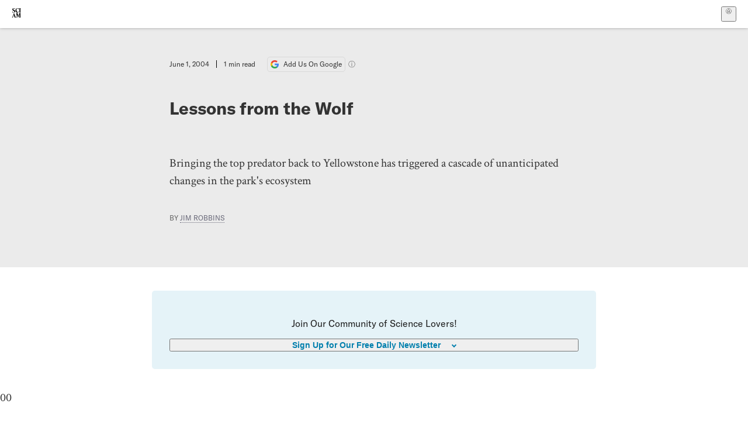

--- FILE ---
content_type: text/javascript
request_url: https://www.scientificamerican.com/sciads/sciads.js
body_size: 23416
content:
(() => {
  // src/sciads/utils/log.js
  var noop = () => {
  };
  var log = window.location.search.match(/debug=ads/) ? console.debug.bind(window.console) : noop;

  // src/sciads/perf.js
  var PERF_KEYS = {
    libLoaded: "ads:library_loaded",
    consent: "ads:consent_determined",
    measureConsent: "ads:time_to_consent",
    page: "ads:page_requested",
    gptLoaded: "ads:gpt_loaded",
    gptQueue: "ads:gpt_queue_init",
    firstCall: "ads:first_call",
    firstLoaded: "ads:first_loaded",
    measureFirstCall: "ads:time_to_first_call",
    measureFirstLoad: "ads:time_to_first_ad"
  };
  function logMeasurement(key, message) {
    let t = Math.round(performance.getEntriesByName(key)[0].duration);
    log(`${message}: ${t}ms`);
  }
  function trackPerformanceFirstCall(gptAd) {
    if (!performance.getEntriesByName(PERF_KEYS.firstCall).length) {
      performance.mark(PERF_KEYS.firstCall);
      performance.measure(PERF_KEYS.measureFirstCall, PERF_KEYS.page, PERF_KEYS.firstCall);
    }
  }
  function trackPerformanceFirstLoad(gptAd) {
    if (!performance.getEntriesByName(PERF_KEYS.firstLoaded).length) {
      performance.mark(PERF_KEYS.firstLoaded);
      performance.measure(PERF_KEYS.measureFirstLoad, PERF_KEYS.page, PERF_KEYS.firstLoaded);
      logMeasurement(PERF_KEYS.measureFirstLoad, "Time to first ad");
      let t = Math.round(performance.getEntriesByName(PERF_KEYS.measureFirstLoad)[0].duration);
    }
  }

  // src/sciads/utils/cookies.js
  function readCookie(name) {
    var nameEQ = name + "=";
    var ca = document.cookie.split(";");
    for (var i = 0; i < ca.length; i++) {
      var c = ca[i];
      while (c.charAt(0) == " ") c = c.substring(1, c.length);
      if (c.indexOf(nameEQ) == 0) return c.substring(nameEQ.length, c.length);
    }
    return null;
  }

  // src/sciads/consent.js
  var optOuts = {
    ads: false
  };
  function isOptedOut() {
    return optOuts.ads;
  }
  window.consentQueue = window.consentQueue || [];
  function getConsent() {
    return new Promise((resolve) => {
      if (navigator.globalPrivacyControl) {
        optOuts.ads = true;
        resolve();
        return;
      }
      window.consentQueue.push(() => {
        optOuts.ads = !window.sncc?.user.getConsent().C04;
        resolve();
      });
    }).then(() => {
      performance.mark(PERF_KEYS.consent);
      performance.measure(PERF_KEYS.measureConsent, PERF_KEYS.libLoaded, PERF_KEYS.consent);
      logMeasurement(PERF_KEYS.measureConsent, "Time to determine consent status");
      if (isOptedOut()) {
        log(`Ads: user opted out. Showing nonpersonalized ads only.`);
      }
    });
  }

  // src/sciads/constants.js
  var IAB_SIZES = ["320x50", "300x250", "300x600", "728x90", "970x250"];
  var PREMIUM_SIZES = ["320x450", "970x350"];

  // node_modules/jwt-decode/build/esm/index.js
  var InvalidTokenError = class extends Error {
  };
  InvalidTokenError.prototype.name = "InvalidTokenError";
  function b64DecodeUnicode(str) {
    return decodeURIComponent(atob(str).replace(/(.)/g, (m, p) => {
      let code = p.charCodeAt(0).toString(16).toUpperCase();
      if (code.length < 2) {
        code = "0" + code;
      }
      return "%" + code;
    }));
  }
  function base64UrlDecode(str) {
    let output = str.replace(/-/g, "+").replace(/_/g, "/");
    switch (output.length % 4) {
      case 0:
        break;
      case 2:
        output += "==";
        break;
      case 3:
        output += "=";
        break;
      default:
        throw new Error("base64 string is not of the correct length");
    }
    try {
      return b64DecodeUnicode(output);
    } catch (err) {
      return atob(output);
    }
  }
  function jwtDecode(token, options) {
    if (typeof token !== "string") {
      throw new InvalidTokenError("Invalid token specified: must be a string");
    }
    options || (options = {});
    const pos = options.header === true ? 0 : 1;
    const part = token.split(".")[pos];
    if (typeof part !== "string") {
      throw new InvalidTokenError(`Invalid token specified: missing part #${pos + 1}`);
    }
    let decoded;
    try {
      decoded = base64UrlDecode(part);
    } catch (e) {
      throw new InvalidTokenError(`Invalid token specified: invalid base64 for part #${pos + 1} (${e.message})`);
    }
    try {
      return JSON.parse(decoded);
    } catch (e) {
      throw new InvalidTokenError(`Invalid token specified: invalid json for part #${pos + 1} (${e.message})`);
    }
  }

  // src/sciads/utils/user.js
  function getUserData() {
    const auth0Cookie = document.cookie.split(";").map((c) => c.trim()).filter((c) => c.startsWith("sa_piano_auth"))[0];
    if (!auth0Cookie) {
      return null;
    }
    const cookieValue = auth0Cookie.split("=")[1];
    const data = jwtDecode(cookieValue);
    return data;
  }
  function getUserEntitlements() {
    const auth0_jwt = getUserData();
    const sciam_jwt_key = `sa_user.${auth0_jwt.aud}`;
    const cookieValue = readCookie(sciam_jwt_key);
    if (!cookieValue) {
      return null;
    }
    const data = jwtDecode(cookieValue);
    return data?.features ?? null;
  }

  // src/sciads/utils/geo.js
  var geoData;
  async function getGeo() {
    if (geoData) {
      return geoData;
    }
    try {
      geoData = await fetch("/api/geo/", {
        method: "GET",
        headers: { Accept: "application/json" }
      }).then((res) => {
        return res.json();
      });
    } catch (e) {
      console.error(e);
    }
    return geoData;
  }

  // src/sciads/plugins/ppid.js
  var ppid;
  function getPublisherProvidedId() {
    return ppid;
  }
  async function hash(message) {
    if (!message) return;
    if (window.location.protocol !== "https:") {
      log("[ads] insecure context, will not pass PPID because crypto hashing is unavailable");
      return;
    }
    const encoder = new TextEncoder();
    const data = encoder.encode(message);
    const hashBuffer = await window.crypto.subtle.digest("SHA-256", data);
    const hashArray = Array.from(new Uint8Array(hashBuffer));
    const hashHex = hashArray.map((b) => b.toString(16).padStart(2, "0")).join("");
    return hashHex;
  }
  async function publisherProvidedId() {
    const geo = await getGeo();
    if (geo?.country !== "USA") {
      return;
    }
    if (isOptedOut()) {
      return;
    }
    const user = getUserData();
    const id = user?.["https://sciam.com/user_id"];
    if (!id) return null;
    ppid = await hash(id);
    return ppid;
  }

  // src/sciads/gpt.js
  window.googletag = window.googletag || {};
  window.googletag.cmd = window.googletag.cmd || [];
  var gptQueue = [];
  gptQueue.push = (fn) => {
    window.googletag.cmd.push(() => {
      try {
        fn();
      } catch (e) {
        console.log(e);
      }
    });
  };
  function parseSize(sizeStr) {
    if (sizeStr === "fluid") {
      return sizeStr;
    }
    let size = sizeStr.split("x").map((num) => parseInt(num, 10));
    return size;
  }
  function defineSlot(gptAd) {
    const slot = googletag.defineSlot(gptAd.unitpath, gptAd.getSizesForBreakpoint(), gptAd.id);
    const responsiveSizeMapping = googletag.sizeMapping();
    gptAd.breakpoints.forEach((breakpoint) => {
      responsiveSizeMapping.addSize([breakpoint.width, 0], breakpoint.sizes.map(parseSize));
    });
    slot.defineSizeMapping(responsiveSizeMapping.build());
    for (let key in gptAd.targeting) {
      const value = gptAd.targeting[key];
      if (value) {
        slot.setTargeting(key, gptAd.targeting[key]);
      }
    }
    slot.addService(googletag.pubads());
    googletag.display(gptAd.id);
    log(`[ads] GPT slot defined for ${gptAd.id}`, gptAd, slot);
    return slot;
  }
  function setPageLevelTargeting() {
    const targeting = getAdsConfig().targeting;
    log(`[ads] GPT targeting set:`, targeting);
    googletag.setConfig({ targeting });
    log(`[ads] Targeting is now`, googletag.getConfig("targeting"));
  }
  function enableGptServices() {
    log("[ads] GPT Services enabled");
    googletag.setConfig({ singleRequest: true });
    googletag.setConfig({ disableInitialLoad: true });
    googletag.setConfig({ collapseDiv: "ON_NO_FILL" });
    if (isOptedOut()) {
      googletag.setConfig({
        privacyTreatments: { treatments: ["disablePersonalization"] }
      });
    }
    googletag.pubads().setPrivacySettings({
      nonPersonalizedAds: isOptedOut(),
      restrictDataProcessing: isOptedOut(),
      limitedAds: isOptedOut()
      // childDirectedTreatment: false, // @TODO: maybe set this if we can categorize institutions some day
    });
    const ppid2 = getPublisherProvidedId();
    if (ppid2) {
      googletag.pubads().setPublisherProvidedId(ppid2);
      log("[ads] PPID enabled");
    }
    googletag.enableServices();
  }
  function bindGptEventHandlers() {
    googletag.pubads().addEventListener("slotRequested", (event) => {
      trackPerformanceFirstCall();
      const gptAd = getGptAdById(event.slot.getSlotElementId());
      gptAd.called = true;
      gptAd.element.classList.add("is-called");
    });
    googletag.pubads().addEventListener("slotRenderEnded", (event) => {
      trackPerformanceFirstLoad();
      const gptAd = getGptAdById(event.slot.getSlotElementId());
      gptAd.slotRenderedEvent = event;
      const possibleClasses = [
        // No way we got here without these
        "is-called",
        "is-registered",
        "is-empty",
        "is-loaded",
        "is-custom-size",
        "is-fluid-size",
        "is-standard-size"
      ];
      let desiredClasses = ["is-registered", "is-called"];
      desiredClasses.push(event.isEmpty ? "is-empty" : "is-loaded");
      gptAd.loaded = true;
      if (event.size) {
        gptAd.size = event.size;
        let size = event.size;
        if (Array.isArray(size)) {
          size = size.join("x");
        }
        if (IAB_SIZES.includes(size)) {
          desiredClasses.push("is-standard-size");
        } else if (size === "fluid") {
          desiredClasses.push("is-fluid-size");
        } else if (PREMIUM_SIZES.includes(size)) {
          desiredClasses.push("is-premium-size");
        } else {
          desiredClasses.push("is-custom-size");
        }
      }
      possibleClasses.forEach((cls) => {
        if (desiredClasses.includes(cls)) {
          gptAd.element.classList.add(cls);
        } else {
          gptAd.element.classList.remove(cls);
        }
      });
      if (event.isEmpty) {
        log(`[ads] ${gptAd.id}: rendered empty`);
        return;
      }
      log(`[ads] ${gptAd.id}: loaded as ${event.size.join("x")}`);
    });
    googletag.pubads().addEventListener("impressionViewable", (event) => {
      const gptAd = getGptAdById(event.slot.getSlotElementId());
      gptAd.viewableImpression = true;
      log(`[ads] ${gptAd.id}: viewable-impression`);
    });
  }
  function callAds(gptAds2) {
    if (!gptAds2.length) return;
    log("[ads] called:", gptAds2.map((ad) => ad.id).join(", "));
    const slots = gptAds2.map((gptAd) => gptAd.slot);
    gptAds2.forEach((ad) => {
      ad.called = true;
    });
    googletag.pubads().refresh(slots);
  }

  // src/sciads/observers.js
  var OBSERVERS = {};
  function bindLazyLoadIntersectionObserver(gptAd) {
    if (!OBSERVERS["lazyload"]) {
      const lazyLoadDistance = Math.max(window.innerHeight, 750);
      OBSERVERS["lazyload"] = new IntersectionObserver(
        (entries) => {
          entries.map((entry) => {
            const gptAd2 = getGptAdById(entry.target.id);
            gptAd2.inLazyRange = entry.isIntersecting;
          });
        },
        {
          rootMargin: `0px 0px ${lazyLoadDistance}px 0px`
        }
      );
    }
    const observer = OBSERVERS["lazyload"];
    observer.unobserve(gptAd.element);
    observer.observe(gptAd.element);
  }
  function bindRefreshLoadIntersectionObserver(gptAd) {
    if (!OBSERVERS["lazyload-200"]) {
      OBSERVERS["refresh"] = new IntersectionObserver(
        (entries) => {
          entries.map((entry) => {
            const gptAd2 = getGptAdById(entry.target.id);
            gptAd2.inRefreshRange = entry.isIntersecting;
          });
        },
        {
          rootMargin: `0px 0px 0px 0px`
        }
      );
    }
    const observer = OBSERVERS["refresh"];
    observer.unobserve(gptAd.element);
    observer.observe(gptAd.element);
  }
  var BREAKPOINTS = [];
  function handleCrossBreakpoint({ width }) {
    const gptAds2 = getAllAds().filter((gptAd) => {
      const matchingBreakpoint = gptAd.breakpoints.map((bp) => bp.width).includes(width);
      return matchingBreakpoint && gptAd.called;
    }).forEach((gptAd) => {
      gptAd.reset();
    });
  }
  function bindBreakpointObserver(gptAd) {
    gptAd.breakpoints.forEach((bp) => {
      if (BREAKPOINTS.includes(bp)) {
        return;
      }
      BREAKPOINTS.push(bp);
      window.matchMedia(`(min-width: ${bp.width}px)`).addEventListener("change", (e) => {
        handleCrossBreakpoint({ width: bp.width });
      });
      log(`Registered ad breakpoint at ${bp.width}px`);
    });
  }

  // src/sciads/debug.js
  var params = new URLSearchParams(window.location.search);
  var excludedSizes = void 0;
  function debugExcludeSizes(sizes) {
    if (sizes.length === 0) {
      return;
    }
    if (excludedSizes === void 0) {
      excludedSizes = (params.get("debug:ads-exclude") || "").split(",");
      if (excludedSizes.length) {
        log(`[ads] debug:ads-exclude active, filtering out sizes`, excludedSizes);
      }
    }
    if (excludedSizes === null) {
      return sizes;
    }
    sizes = sizes.filter((size) => {
      return excludedSizes.indexOf(size) === -1;
    });
    if (sizes.length === 0) {
      sizes.push("404x1");
    }
    return sizes;
  }

  // src/sciads/models.js
  var adCounter = 0;
  var gptAds = [];
  var adsConfig = {
    unitpath: "",
    targeting: {}
  };
  function setKeyValues(params2) {
    for (let key in params2) {
      adsConfig.targeting[key] = params2[key];
    }
  }
  function setAdsConfig(newConfig, reset = false) {
    if (reset) {
      adsConfig = newConfig;
    } else {
      Object.assign(adsConfig, newConfig);
    }
    if (!adsConfig.unitpath) {
      console.error("unitpath was not set. Ads will not work.");
    }
  }
  function getAdsConfig() {
    return adsConfig;
  }
  var GptAd = class {
    constructor(gptElement) {
      gptElement.classList.add("is-registered");
      this.element = gptElement;
      this.getPropertiesFromElement();
      this.setId();
      this.slotRenderedEvent = null;
      this.called = false;
      this.loaded = false;
      this.empty = false;
      this.viewableImpression = false;
      this.size = null;
      gptQueue.push(() => {
        this.slot = defineSlot(this);
      });
      this.inLazyRange = false;
      this.inRefreshRange = false;
      bindLazyLoadIntersectionObserver(this);
      bindRefreshLoadIntersectionObserver(this);
      bindBreakpointObserver(this);
    }
    /**
     * Clear out the ad and make it eligible for refresh.
     */
    reset() {
      const id = this.element.id;
      this.element.removeAttribute("id");
      this.element.classList.remove("is-registered");
      gptAds.splice(gptAds.indexOf(this), 1);
      log(`[ad] reset for ${id}`);
      requestAnimationFrame(() => {
        registerAds();
      });
    }
    /**
     * Convert HTML into data structure
     */
    getPropertiesFromElement() {
      this.unitpath = adsConfig.unitpath;
      if (this.element.getAttribute("unitpath")) {
        this.unitpath = this.unitpath + "/" + this.element.getAttribute("unitpath");
      }
      const attributes = Object.values(this.element.attributes);
      this.targeting = {};
      attributes.filter((attr) => attr.name.startsWith("targeting-")).forEach((attr) => {
        let key = attr.name.replace(/^targeting-/, "");
        this.targeting[key] = attr.value;
      });
      this.breakpoints = [];
      attributes.filter((attr) => attr.name.startsWith("sizes-from-")).forEach((attr) => {
        let width = parseInt(attr.name.replace(/^sizes-from-/, ""), 10);
        let sizes = attr.value.split(",");
        sizes = debugExcludeSizes(sizes);
        this.breakpoints.push({ width, sizes });
      });
      this.breakpoints = this.breakpoints.sort((a, b) => {
        return a.width - b.width;
      });
    }
    setId() {
      adCounter++;
      const template = this.element.getAttribute("id-format") || "gpt-unit-{}";
      const id = template.replace("{}", adCounter);
      this.id = id;
      this.element.setAttribute("id", id);
    }
    getSizesForBreakpoint() {
      let sizes = [];
      for (let bp of this.breakpoints) {
        if (bp.width <= window.innerWidth) {
          sizes = bp.sizes;
        }
      }
      return sizes;
    }
  };
  function registerAds() {
    [...document.querySelectorAll("gpt-ad:not(.is-registered)")].forEach((el) => {
      let ad = new GptAd(el);
      gptAds.push(ad);
      log(`Registered <gpt-ad> for ${ad.id}`, ad);
    });
  }
  function getGptAdById(id) {
    return gptAds.find((ad) => {
      return ad.id === id;
    });
  }
  function getAllAds() {
    return gptAds;
  }

  // src/sciads/utils/load.js
  function loadScript(src, async = true) {
    const script = document.createElement("script");
    script.src = src;
    if (async) {
      script.setAttribute("async", 1);
    }
    return new Promise((resolve, reject) => {
      script.onload = resolve;
      script.onerror = reject;
      document.body.appendChild(script);
    });
  }

  // src/sciads/plugins/mediatrust.js
  function mediaTrust() {
    const src = "https://scripts.webcontentassessor.com/scripts/4ca93f8138ee391320844a5f73486804166750feebd4d600d41de59ec8102b3d";
    return loadScript(src);
  }

  // src/sciads/plugins/polar.js
  function polar() {
    const src = "https://cdn.mediavoice.com/nativeads/script/scientificamerican/pl-track.js";
    const isSponsorContent = window.location.pathname.startsWith("/custom-media/");
    if (isSponsorContent) {
      loadScript(src);
    }
  }

  // src/sciads/plugins/testing.js
  function testingKeyValues() {
    const params2 = new URLSearchParams(window.location.search);
    let targeting = {};
    [...params2.keys()].filter((key) => {
      return key.startsWith("adkv_");
    }).forEach((key) => {
      let value = params2.getAll(key);
      let tkey = key.replace("adkv_", "", 1);
      targeting[tkey] = value;
    });
    setKeyValues(targeting);
  }

  // src/sciads/plugins/entitlements.js
  function getStateKey(uid) {
    return `_ad_user_state-${uid}`;
  }
  var state = {
    resources: [],
    // Piano
    features: []
    // Chargebee
  };
  function loadState(uid) {
    try {
      let data = sessionStorage.getItem(getStateKey(uid));
      if (data) {
        state = JSON.parse(data);
        return true;
      }
    } catch (e) {
      console.error(e);
    }
    return false;
  }
  function userDataTargeting() {
    return new Promise((resolve) => {
      const user = getUserData();
      if (!user) {
        log(`[ads] user not logged in`);
        state.resources = [];
        setKeyValues({ entitlements: ["no"] });
        return resolve();
      }
      const entitlements = getUserEntitlements();
      if (entitlements) {
        state.features = entitlements ?? [];
        setKeyValues({ entitlements: entitlements ?? ["no"] });
        return resolve();
      }
      const uid = user["https://sciam.com/user_id"];
      const hasCachedState = loadState(uid);
      if (hasCachedState) {
        log(`[ads] using entitlements from session cache`, state);
        resolve();
      }
    });
  }
  function getIsAdFree() {
    const cb_adfree = (state.features || []).includes("ad-free-access");
    return cb_adfree;
  }

  // src/sciads/plugins/upsapi.js
  function upsapi() {
    log("[ads] creating __uspapi");
    window.__uspapi = function(command, versionRequested, callback) {
      if (command !== "getUSPData") {
        console.error(`Command <${command}> not implemented. Only <getUSPData> is supported.`);
        return;
      }
      const version = 1;
      const noticeGiven = "Y";
      const optedOut = isOptedOut() ? "Y" : "N";
      const limited_service_provider_agreement_member = "-";
      callback(
        {
          version,
          uspString: [version, noticeGiven, optedOut, limited_service_provider_agreement_member].join(
            ""
          )
        },
        true
      );
    };
  }

  // src/sciads/plugins/interests.js
  function interests() {
    if (isOptedOut()) return;
    let travel = readCookie("sciam_interest-travel");
    if (travel) {
      setKeyValues({ travel: travel.split(",") });
    }
  }

  // src/sciads/plugins/index.js
  var PERF_KEYS2 = {
    pluginsStart: "ads:plugins_start",
    pluginsEnd: "ads:plugins_ready",
    measurePlugins: "ads:measure_plugins"
  };
  async function runPlugins() {
    performance.mark(PERF_KEYS2.pluginsStart);
    await Promise.allSettled([
      upsapi(),
      testingKeyValues(),
      userDataTargeting(),
      mediaTrust(),
      polar(),
      publisherProvidedId(),
      interests()
    ]);
    performance.mark(PERF_KEYS2.pluginsEnd);
    performance.measure(PERF_KEYS2.measurePlugins, PERF_KEYS2.pluginsStart, PERF_KEYS2.pluginsEnd);
    logMeasurement(PERF_KEYS2.measurePlugins, "Ads: plugins complete in");
  }

  // src/sciads/rendering.js
  var _scrollPos = Math.round(window.scrollY);
  function render() {
    let previousScrollPos = _scrollPos;
    _scrollPos = window.scrollY;
    let scrollDelta = Math.abs(previousScrollPos - _scrollPos);
    if (scrollDelta > 500) {
      log("Scrolling too fast - ad render skipped");
      return;
    }
    let adsToRender = getAllAds().filter((gptAd) => {
      return !gptAd.called && gptAd.inLazyRange;
    });
    callAds(adsToRender);
  }

  // src/sciads/utils/testing.js
  var abTestGroup;
  function getABTestGroup() {
    if (abTestGroup !== void 0) {
      return abTestGroup;
    }
    abTestGroup = Math.floor(Math.random() * 10) + 1;
    log(`[ads] ABT group ${abTestGroup}`);
    setKeyValues({ abt: abTestGroup.toString() });
    return abTestGroup;
  }

  // src/sciads/controller.js
  async function initAdsLifeCycle() {
    getABTestGroup();
    registerAds();
    await getConsent();
    const gptSrc = isOptedOut() ? "https://pagead2.googlesyndication.com/tag/js/gpt.js" : "https://securepubads.g.doubleclick.net/tag/js/gpt.js";
    loadScript(gptSrc).then(() => {
      log("GPT loaded");
      performance.mark(PERF_KEYS.gptLoaded);
    });
    await runPlugins();
    if (getIsAdFree()) {
      log(`[ads] Premium user, no ads`);
      return;
    }
    gptQueue.push(() => {
      performance.mark(PERF_KEYS.gptQueue);
      log("Started GPT Queue");
      setPageLevelTargeting();
      bindGptEventHandlers();
      enableGptServices();
      render();
      setInterval(() => {
        registerAds();
        render();
      }, 250);
    });
  }

  // src/sciads/commands.js
  var COMMANDS = {
    /**
     * The "pagview" describes the page fo adtech
     * purposes. This starts the lifecycle.
     *
     * @param {adsConfig} adsConfig
     */
    page: function(adsConfig2) {
      performance.mark(PERF_KEYS.page);
      setAdsConfig(adsConfig2, true);
      initAdsLifeCycle();
    },
    get: function(id) {
      console.log(getGptAdById(id));
    }
  };
  function handleCommand(cmdArr) {
    const [cmd, args] = cmdArr;
    log(`SciAds command "${cmd}"`, args);
    const callback = COMMANDS[cmd];
    if (callback) {
      callback(args);
    }
  }

  // src/sciads.js
  performance.mark(PERF_KEYS.libLoaded);
  function createApi() {
    window.__ads = window.__ads || [];
    window.__ads.push = handleCommand;
    window.__ads.forEach(handleCommand);
  }
  function init() {
    log("Hello SciAds");
    createApi();
  }
  init();
})();
//# sourceMappingURL=sciads.js.map


--- FILE ---
content_type: application/javascript; charset=UTF-8
request_url: https://www.scientificamerican.com/static/bundle.DKuZvMlG.js
body_size: 41439
content:
const __vite__mapDeps=(i,m=__vite__mapDeps,d=(m.f||(m.f=["404.BJr2pMsM.js","chunks/vendor-react-B-Vyd1x7.js","chunks/DefaultLayout-BexU0IuW.js","chunks/Header-CTma99To.js","chunks/use-chargebee-CB28lbKE.js","chunks/sciam-F0lYLd9n.js","chunks/use-auth-D1rW17Wv.js","chunks/use-user-BQBBcWkG.js","chunks/storage-1WketebU.js","chunks/sciam-D1Z78uoV.js","assets/Header-CrA2yIJ8.css","assets/DefaultLayout-DEYi769u.css","assets/404-B6soE1no.css","accessibility-statement.DvVcNKnf.js","chunks/Header-DQSiIejh.js","assets/Header-CRsy5hbB.css","chunks/static.module-bsuNMn3Q.js","assets/static-D5zHLXY2.css","assets/accessibility-statement-o2yUu9iM.css","account-debug.CZJ3A-NF.js","chunks/Form-DBkie5Yq.js","chunks/use-plan-D6KSVYzW.js","chunks/Input-B9QbDQ8e.js","assets/Input-C57946EV.css","chunks/Notice-YzCyfFG1.js","assets/Notice-50a09HKn.css","assets/Form-dO7o8MWz.css","chunks/Debug-7ULH5wyt.js","chunks/index-BHSSIZgV.js","chunks/use-cart-CirX_l8P.js","assets/Debug-BwOtr5nN.css","chunks/PageHeader-65fAdtpZ.js","assets/PageHeader-uiYGStmB.css","assets/account-debug-B1GwWa4w.css","account-link.nQpTchab.js","chunks/index-CAYEtc6g.js","assets/index-tn0RQdqM.css","chunks/BlueNotice-DLIo_qzm.js","assets/BlueNotice-BfR9KK_z.css","assets/account-link-CHapVY1Z.css","account.BXD362Uw.js","chunks/data-CI4qqyA7.js","chunks/use-piano-auth-sync-token-DA63E1pi.js","assets/account-fEp_J7Hw.css","archive.BAs2QTMM.js","chunks/ArticleList-DGavUb8p.js","chunks/chunk-rE18TiHF.js","assets/C52LWZEX.css","chunks/chunk-aYmXPMG-.js","chunks/ArticleDisplay-D29Ngwx6.js","chunks/images-BKsS_9bq.js","chunks/preload-helper-MnokBkrb.js","assets/images--Rm_Dt2j.css","chunks/Kicker-CK4RlR-s.js","assets/Kicker-BuYKkL60.css","assets/ArticleDisplay-CkAgyHRP.css","assets/ArticleList-CbosH0t6.css","chunks/Pagination-CtJaQNIe.js","assets/Pagination-TGV8zjfR.css","chunks/ExploreTopics-hgUiEjMH.js","assets/ExploreTopics-BfzsiatO.css","assets/archive-CA0uK2Ff.css","article.DXqYjhvw.js","chunks/Article-D694vWQa.js","chunks/Article.module-CX1vn5WL.js","chunks/index-DvaCGbiS.js","chunks/legal-gYUBSdST.js","chunks/datalayer-BUxHYK4X.js","chunks/DynamicLabelInput-OXSKiD_O.js","assets/DynamicLabelInput-DwXtCBSS.css","chunks/jsxUtils-DrDmkebI.js","chunks/use-consent-frcpGqwf.js","assets/index-5Au9tkUb.css","chunks/Body-C8DAYmRf.js","assets/Body-Dua_D-CD.css","chunks/constants-ER4UStkW.js","chunks/TalkIcon-BkRp2G9Z.js","assets/TalkIcon-CYQQg01-.css","chunks/SubmitPostModule-Ck5mzsG6.js","assets/SubmitPostModule-B9Sd6hTZ.css","assets/Article-DIE7IuKC.css","chunks/useOverlay-D-ocqjaO.js","chunks/ColumnSignup-y_BJw_S1.js","assets/ColumnSignup-BgAU8OG1.css","assets/Article-BJfUwIuQ.css","chunks/use-count-BHVgC_lj.js","chunks/tally-BPkw6UlL.js","chunks/tracking-mIc6RKW7.js","assets/article-vaVZbeOi.css","authentication.Cb1BBG7u.js","chunks/provider-CKBr_WIz.js","assets/authentication-CQhWG984.css","author.BrbNplfv.js","checkout.Cm0Rhnks.js","assets/checkout-CZcWpQIP.css","collections.CthKzmMM.js","column.BsFGFf5X.js","consent-debug.DOvxuUdK.js","chunks/style.module-DiGWCrvk.js","assets/style-Aj5IoqPa.css","custom-media-article.d7kjnUL-.js","custom-media-hub.4WB7l6Oe.js","discussion-list.Y4ZGtpgl.js","chunks/Timestamp-C2PoOY4s.js","assets/Timestamp-CYn4-hvh.css","assets/discussion-list-BM1zQbiy.css","discussion-page.eT5srAug.js","assets/discussion-page-DngjePhg.css","ebooks.DMRAixKG.js","ebooks.module.DzUqXyMl.js","assets/ebooks-4ZmO61QJ.css","email-preferences.CoZpOYRG.js","assets/email-preferences-B1UakCuN.css","empty.C5oxBsCX.js","game-series.D5Sjb4D0.js","assets/game-series-B6MRn5-F.css","game.Ci7auC3Q.js","assets/game-slM9-H8g.css","get-sciam-subgrid.DIxWzl8L.js","chunks/pricing-Dl-ctKaU.js","chunks/Faq-DVv8Z3l2.js","assets/Faq-C5tQp_kF.css","assets/get-sciam-subgrid-Blygwxi8.css","gift-sub-email-form.t-uc8Jyk.js","chunks/redeem-gift.module-DPEnU52x.js","assets/redeem-gift-3aWirFkt.css","home.BUPpb8E3.js","chunks/IssuePage-j_DmGZZ3.js","assets/IssuePage-Dma76Cl0.css","assets/home-BRS_Jb4O.css","institutional-access.DZ9Gf-4j.js","assets/institutional-access-armdROt9.css","issue.BLADn0BM.js","issues.CTNKBVR6.js","assets/issues-DBsCWyZd.css","latest-issue.BFVRA88Z.js","assets/latest-issue-CRJC1Y3T.css","newsletters.BvpP7gMb.js","assets/newsletters-BmD-rwuM.css","oneoff-nps-survey.BCxXwh28.js","assets/oneoff-nps-survey-jZpPNizb.css","oneoff_continue_emails.CxT7AZ5i.js","assets/oneoff_continue_emails-DKlXNPMN.css","oneoff_gamespecial.IqXiyIV5.js","assets/oneoff_gamespecial-B7XgAa8c.css","page.CRyeDyVz.js","chunks/TravelFooter-CzCSGSQq.js","assets/TravelFooter-UPiw3vhI.css","assets/page-BszA1sKT.css","past-trips.c8gWJzEl.js","chunks/TravelSubHeader-Cptsmidc.js","assets/TravelSubHeader-GF1Qoy8X.css","chunks/TripListing-CNPpvwXU.js","assets/TripListing-CZyt24HO.css","past-trips.module.97JtUNUP.js","assets/past-trips-XTCzHCSu.css","piano-debug.CQQW_u7f.js","playground.CrTbqzqS.js","podcast-series.DA2Ccynv.js","chunks/PodcastList-BdvlPifA.js","assets/PodcastList-BYhTx-Bw.css","assets/podcast-series-Be0aZbal.css","podcast.DHTA9bg2.js","podcast.module.DlvkCNIi.js","assets/podcast-DG6uEq0d.css","press.3SaljztW.js","assets/press-CAUB_Y_V.css","redeem-gift.quoDMNOe.js","assets/redeem-gift-TKptMZhI.css","renew.OPwIHcYv.js","assets/renew-BtGJbxGm.css","success.DOxyAQuS.js","assets/success-BzJw_xir.css","trip.D0fyP6Ws.js","chunks/TravelHeader-ur64drPf.js","assets/TravelHeader-Dm_yQzg5.css","trip.module.DBERSByJ.js","assets/trip-J_FioYW3.css","assets/trip-Cifn9-nK.css","upcoming-trips.CSBiz5K-.js","upcoming-trips.module.Cb92zmRg.js","assets/upcoming-trips-VT1qIPLb.css","upgrade-offer.DPBri7PS.js","assets/upgrade-offer-DEKduZG0.css"])))=>i.map(i=>d[i]);
import{_ as y}from"./chunks/preload-helper-MnokBkrb.js";import{r as D,x as as,j as b,y as cs}from"./chunks/vendor-react-B-Vyd1x7.js";import{i as us,p as ds,P as ls,w as fs,x as ps,_ as K,J as ms,y as Ct}from"./chunks/sciam-F0lYLd9n.js";import{d as _s,b as hs,P as gs,p as ys,q as Es,r as Ss}from"./chunks/use-auth-D1rW17Wv.js";import{p as j}from"./chunks/datalayer-BUxHYK4X.js";import{u as bs,P as vs,G as Is,A as Ts,c as ws,s as Rs}from"./chunks/use-chargebee-CB28lbKE.js";import{S as G}from"./chunks/storage-1WketebU.js";import{a as As}from"./chunks/use-cart-CirX_l8P.js";import{u as Ds,E as Os}from"./chunks/use-count-BHVgC_lj.js";import{C as Ps}from"./chunks/use-consent-frcpGqwf.js";import{P as xs}from"./chunks/provider-CKBr_WIz.js";import{O as ks,s as Cs}from"./chunks/useOverlay-D-ocqjaO.js";import{U as Ns}from"./chunks/use-user-BQBBcWkG.js";import{c as Ls,s as Ms,a as js}from"./chunks/gtm-D0KLpBoy.js";import"./chunks/use-plan-D6KSVYzW.js";import"./chunks/tally-BPkw6UlL.js";try{(function(){var e=typeof window<"u"?window:typeof global<"u"?global:typeof globalThis<"u"?globalThis:typeof self<"u"?self:{},t=new e.Error().stack;t&&(e._sentryDebugIds=e._sentryDebugIds||{},e._sentryDebugIds[t]="64ab4dfc-9c2b-4540-a241-008ba8af3753",e._sentryDebugIdIdentifier="sentry-dbid-64ab4dfc-9c2b-4540-a241-008ba8af3753")})()}catch{}function $s(e,t){for(var n=0;n<t.length;n++){const r=t[n];if(typeof r!="string"&&!Array.isArray(r)){for(const s in r)if(s!=="default"&&!(s in e)){const o=Object.getOwnPropertyDescriptor(r,s);o&&Object.defineProperty(e,s,o.get?o:{enumerable:!0,get:()=>r[s]})}}}return Object.freeze(Object.defineProperty(e,Symbol.toStringTag,{value:"Module"}))}(function(){const t=document.createElement("link").relList;if(t&&t.supports&&t.supports("modulepreload"))return;for(const s of document.querySelectorAll('link[rel="modulepreload"]'))r(s);new MutationObserver(s=>{for(const o of s)if(o.type==="childList")for(const i of o.addedNodes)i.tagName==="LINK"&&i.rel==="modulepreload"&&r(i)}).observe(document,{childList:!0,subtree:!0});function n(s){const o={};return s.integrity&&(o.integrity=s.integrity),s.referrerPolicy&&(o.referrerPolicy=s.referrerPolicy),s.crossOrigin==="use-credentials"?o.credentials="include":s.crossOrigin==="anonymous"?o.credentials="omit":o.credentials="same-origin",o}function r(s){if(s.ep)return;s.ep=!0;const o=n(s);fetch(s.href,o)}})();const Fs=(e,t,n)=>{const r=e[t];return r?typeof r=="function"?r():Promise.resolve(r):new Promise((s,o)=>{(typeof queueMicrotask=="function"?queueMicrotask:setTimeout)(o.bind(null,new Error("Unknown variable dynamic import: "+t+(t.split("/").length!==n?". Note that variables only represent file names one level deep.":""))))})},h=typeof __SENTRY_DEBUG__>"u"||__SENTRY_DEBUG__,S=globalThis,Z="10.20.0";function pe(){return We(S),S}function We(e){const t=e.__SENTRY__=e.__SENTRY__||{};return t.version=t.version||Z,t[Z]=t[Z]||{}}function me(e,t,n=S){const r=n.__SENTRY__=n.__SENTRY__||{},s=r[Z]=r[Z]||{};return s[e]||(s[e]=t())}const Us=["debug","info","warn","error","log","assert","trace"],Bs="Sentry Logger ",Fe={};function _e(e){if(!("console"in S))return e();const t=S.console,n={},r=Object.keys(Fe);r.forEach(s=>{const o=Fe[s];n[s]=t[s],t[s]=o});try{return e()}finally{r.forEach(s=>{t[s]=n[s]})}}function Hs(){Lt().enabled=!0}function Vs(){Lt().enabled=!1}function rr(){return Lt().enabled}function qs(...e){Nt("log",...e)}function Gs(...e){Nt("warn",...e)}function Ws(...e){Nt("error",...e)}function Nt(e,...t){h&&rr()&&_e(()=>{S.console[e](`${Bs}[${e}]:`,...t)})}function Lt(){return h?me("loggerSettings",()=>({enabled:!1})):{enabled:!1}}const m={enable:Hs,disable:Vs,isEnabled:rr,log:qs,warn:Gs,error:Ws},sr=50,Q="?",Qt=/\(error: (.*)\)/,en=/captureMessage|captureException/;function or(...e){const t=e.sort((n,r)=>n[0]-r[0]).map(n=>n[1]);return(n,r=0,s=0)=>{const o=[],i=n.split(`
`);for(let a=r;a<i.length;a++){let c=i[a];c.length>1024&&(c=c.slice(0,1024));const u=Qt.test(c)?c.replace(Qt,"$1"):c;if(!u.match(/\S*Error: /)){for(const d of t){const l=d(u);if(l){o.push(l);break}}if(o.length>=sr+s)break}}return Ys(o.slice(s))}}function zs(e){return Array.isArray(e)?or(...e):e}function Ys(e){if(!e.length)return[];const t=Array.from(e);return/sentryWrapped/.test(Pe(t).function||"")&&t.pop(),t.reverse(),en.test(Pe(t).function||"")&&(t.pop(),en.test(Pe(t).function||"")&&t.pop()),t.slice(0,sr).map(n=>({...n,filename:n.filename||Pe(t).filename,function:n.function||Q}))}function Pe(e){return e[e.length-1]||{}}const Qe="<anonymous>";function W(e){try{return!e||typeof e!="function"?Qe:e.name||Qe}catch{return Qe}}function tn(e){const t=e.exception;if(t){const n=[];try{return t.values.forEach(r=>{r.stacktrace.frames&&n.push(...r.stacktrace.frames)}),n}catch{return}}}const Ne={},nn={};function te(e,t){Ne[e]=Ne[e]||[],Ne[e].push(t)}function ne(e,t){if(!nn[e]){nn[e]=!0;try{t()}catch(n){h&&m.error(`Error while instrumenting ${e}`,n)}}}function L(e,t){const n=e&&Ne[e];if(n)for(const r of n)try{r(t)}catch(s){h&&m.error(`Error while triggering instrumentation handler.
Type: ${e}
Name: ${W(r)}
Error:`,s)}}let et=null;function Ks(e){const t="error";te(t,e),ne(t,Js)}function Js(){et=S.onerror,S.onerror=function(e,t,n,r,s){return L("error",{column:r,error:s,line:n,msg:e,url:t}),et?et.apply(this,arguments):!1},S.onerror.__SENTRY_INSTRUMENTED__=!0}let tt=null;function Xs(e){const t="unhandledrejection";te(t,e),ne(t,Zs)}function Zs(){tt=S.onunhandledrejection,S.onunhandledrejection=function(e){return L("unhandledrejection",e),tt?tt.apply(this,arguments):!0},S.onunhandledrejection.__SENTRY_INSTRUMENTED__=!0}const ir=Object.prototype.toString;function ze(e){switch(ir.call(e)){case"[object Error]":case"[object Exception]":case"[object DOMException]":case"[object WebAssembly.Exception]":return!0;default:return z(e,Error)}}function he(e,t){return ir.call(e)===`[object ${t}]`}function ar(e){return he(e,"ErrorEvent")}function rn(e){return he(e,"DOMError")}function Qs(e){return he(e,"DOMException")}function H(e){return he(e,"String")}function Mt(e){return typeof e=="object"&&e!==null&&"__sentry_template_string__"in e&&"__sentry_template_values__"in e}function Ye(e){return e===null||Mt(e)||typeof e!="object"&&typeof e!="function"}function Se(e){return he(e,"Object")}function Ke(e){return typeof Event<"u"&&z(e,Event)}function eo(e){return typeof Element<"u"&&z(e,Element)}function to(e){return he(e,"RegExp")}function Te(e){return!!(e?.then&&typeof e.then=="function")}function no(e){return Se(e)&&"nativeEvent"in e&&"preventDefault"in e&&"stopPropagation"in e}function z(e,t){try{return e instanceof t}catch{return!1}}function cr(e){return!!(typeof e=="object"&&e!==null&&(e.__isVue||e._isVue))}function ro(e){return typeof Request<"u"&&z(e,Request)}const jt=S,so=80;function ur(e,t={}){if(!e)return"<unknown>";try{let n=e;const r=5,s=[];let o=0,i=0;const a=" > ",c=a.length;let u;const d=Array.isArray(t)?t:t.keyAttrs,l=!Array.isArray(t)&&t.maxStringLength||so;for(;n&&o++<r&&(u=oo(n,d),!(u==="html"||o>1&&i+s.length*c+u.length>=l));)s.push(u),i+=u.length,n=n.parentNode;return s.reverse().join(a)}catch{return"<unknown>"}}function oo(e,t){const n=e,r=[];if(!n?.tagName)return"";if(jt.HTMLElement&&n instanceof HTMLElement&&n.dataset){if(n.dataset.sentryComponent)return n.dataset.sentryComponent;if(n.dataset.sentryElement)return n.dataset.sentryElement}r.push(n.tagName.toLowerCase());const s=t?.length?t.filter(i=>n.getAttribute(i)).map(i=>[i,n.getAttribute(i)]):null;if(s?.length)s.forEach(i=>{r.push(`[${i[0]}="${i[1]}"]`)});else{n.id&&r.push(`#${n.id}`);const i=n.className;if(i&&H(i)){const a=i.split(/\s+/);for(const c of a)r.push(`.${c}`)}}const o=["aria-label","type","name","title","alt"];for(const i of o){const a=n.getAttribute(i);a&&r.push(`[${i}="${a}"]`)}return r.join("")}function $t(){try{return jt.document.location.href}catch{return""}}function io(e){if(!jt.HTMLElement)return null;let t=e;const n=5;for(let r=0;r<n;r++){if(!t)return null;if(t instanceof HTMLElement){if(t.dataset.sentryComponent)return t.dataset.sentryComponent;if(t.dataset.sentryElement)return t.dataset.sentryElement}t=t.parentNode}return null}function Ue(e,t=0){return typeof e!="string"||t===0||e.length<=t?e:`${e.slice(0,t)}...`}function sn(e,t){if(!Array.isArray(e))return"";const n=[];for(let r=0;r<e.length;r++){const s=e[r];try{cr(s)?n.push("[VueViewModel]"):n.push(String(s))}catch{n.push("[value cannot be serialized]")}}return n.join(t)}function Le(e,t,n=!1){return H(e)?to(t)?t.test(e):H(t)?n?e===t:e.includes(t):!1:!1}function Je(e,t=[],n=!1){return t.some(r=>Le(e,r,n))}function O(e,t,n){if(!(t in e))return;const r=e[t];if(typeof r!="function")return;const s=n(r);typeof s=="function"&&dr(s,r);try{e[t]=s}catch{h&&m.log(`Failed to replace method "${t}" in object`,e)}}function C(e,t,n){try{Object.defineProperty(e,t,{value:n,writable:!0,configurable:!0})}catch{h&&m.log(`Failed to add non-enumerable property "${t}" to object`,e)}}function dr(e,t){try{const n=t.prototype||{};e.prototype=t.prototype=n,C(e,"__sentry_original__",t)}catch{}}function Ft(e){return e.__sentry_original__}function lr(e){if(ze(e))return{message:e.message,name:e.name,stack:e.stack,...an(e)};if(Ke(e)){const t={type:e.type,target:on(e.target),currentTarget:on(e.currentTarget),...an(e)};return typeof CustomEvent<"u"&&z(e,CustomEvent)&&(t.detail=e.detail),t}else return e}function on(e){try{return eo(e)?ur(e):Object.prototype.toString.call(e)}catch{return"<unknown>"}}function an(e){if(typeof e=="object"&&e!==null){const t={};for(const n in e)Object.prototype.hasOwnProperty.call(e,n)&&(t[n]=e[n]);return t}else return{}}function ao(e,t=40){const n=Object.keys(lr(e));n.sort();const r=n[0];if(!r)return"[object has no keys]";if(r.length>=t)return Ue(r,t);for(let s=n.length;s>0;s--){const o=n.slice(0,s).join(", ");if(!(o.length>t))return s===n.length?o:Ue(o,t)}return""}function co(){const e=S;return e.crypto||e.msCrypto}function k(e=co()){let t=()=>Math.random()*16;try{if(e?.randomUUID)return e.randomUUID().replace(/-/g,"");e?.getRandomValues&&(t=()=>{const n=new Uint8Array(1);return e.getRandomValues(n),n[0]})}catch{}return("10000000100040008000"+1e11).replace(/[018]/g,n=>(n^(t()&15)>>n/4).toString(16))}function fr(e){return e.exception?.values?.[0]}function X(e){const{message:t,event_id:n}=e;if(t)return t;const r=fr(e);return r?r.type&&r.value?`${r.type}: ${r.value}`:r.type||r.value||n||"<unknown>":n||"<unknown>"}function lt(e,t,n){const r=e.exception=e.exception||{},s=r.values=r.values||[],o=s[0]=s[0]||{};o.value||(o.value=t||""),o.type||(o.type="Error")}function ae(e,t){const n=fr(e);if(!n)return;const r={type:"generic",handled:!0},s=n.mechanism;if(n.mechanism={...r,...s,...t},t&&"data"in t){const o={...s?.data,...t.data};n.mechanism.data=o}}function cn(e){if(uo(e))return!0;try{C(e,"__sentry_captured__",!0)}catch{}return!1}function uo(e){try{return e.__sentry_captured__}catch{}}const pr=1e3;function we(){return Date.now()/pr}function lo(){const{performance:e}=S;if(!e?.now||!e.timeOrigin)return we;const t=e.timeOrigin;return()=>(t+e.now())/pr}let un;function P(){return(un??(un=lo()))()}function fo(e){const t=P(),n={sid:k(),init:!0,timestamp:t,started:t,duration:0,status:"ok",errors:0,ignoreDuration:!1,toJSON:()=>mo(n)};return e&&ce(n,e),n}function ce(e,t={}){if(t.user&&(!e.ipAddress&&t.user.ip_address&&(e.ipAddress=t.user.ip_address),!e.did&&!t.did&&(e.did=t.user.id||t.user.email||t.user.username)),e.timestamp=t.timestamp||P(),t.abnormal_mechanism&&(e.abnormal_mechanism=t.abnormal_mechanism),t.ignoreDuration&&(e.ignoreDuration=t.ignoreDuration),t.sid&&(e.sid=t.sid.length===32?t.sid:k()),t.init!==void 0&&(e.init=t.init),!e.did&&t.did&&(e.did=`${t.did}`),typeof t.started=="number"&&(e.started=t.started),e.ignoreDuration)e.duration=void 0;else if(typeof t.duration=="number")e.duration=t.duration;else{const n=e.timestamp-e.started;e.duration=n>=0?n:0}t.release&&(e.release=t.release),t.environment&&(e.environment=t.environment),!e.ipAddress&&t.ipAddress&&(e.ipAddress=t.ipAddress),!e.userAgent&&t.userAgent&&(e.userAgent=t.userAgent),typeof t.errors=="number"&&(e.errors=t.errors),t.status&&(e.status=t.status)}function po(e,t){let n={};e.status==="ok"&&(n={status:"exited"}),ce(e,n)}function mo(e){return{sid:`${e.sid}`,init:e.init,started:new Date(e.started*1e3).toISOString(),timestamp:new Date(e.timestamp*1e3).toISOString(),status:e.status,errors:e.errors,did:typeof e.did=="number"||typeof e.did=="string"?`${e.did}`:void 0,duration:e.duration,abnormal_mechanism:e.abnormal_mechanism,attrs:{release:e.release,environment:e.environment,ip_address:e.ipAddress,user_agent:e.userAgent}}}function Re(e,t,n=2){if(!t||typeof t!="object"||n<=0)return t;if(e&&Object.keys(t).length===0)return e;const r={...e};for(const s in t)Object.prototype.hasOwnProperty.call(t,s)&&(r[s]=Re(r[s],t[s],n-1));return r}function Be(){return k()}function Xe(){return k().substring(16)}const ft="_sentrySpan";function pt(e,t){t?C(e,ft,t):delete e[ft]}function He(e){return e[ft]}const _o=100;class ${constructor(){this._notifyingListeners=!1,this._scopeListeners=[],this._eventProcessors=[],this._breadcrumbs=[],this._attachments=[],this._user={},this._tags={},this._extra={},this._contexts={},this._sdkProcessingMetadata={},this._propagationContext={traceId:Be(),sampleRand:Math.random()}}clone(){const t=new $;return t._breadcrumbs=[...this._breadcrumbs],t._tags={...this._tags},t._extra={...this._extra},t._contexts={...this._contexts},this._contexts.flags&&(t._contexts.flags={values:[...this._contexts.flags.values]}),t._user=this._user,t._level=this._level,t._session=this._session,t._transactionName=this._transactionName,t._fingerprint=this._fingerprint,t._eventProcessors=[...this._eventProcessors],t._attachments=[...this._attachments],t._sdkProcessingMetadata={...this._sdkProcessingMetadata},t._propagationContext={...this._propagationContext},t._client=this._client,t._lastEventId=this._lastEventId,pt(t,He(this)),t}setClient(t){this._client=t}setLastEventId(t){this._lastEventId=t}getClient(){return this._client}lastEventId(){return this._lastEventId}addScopeListener(t){this._scopeListeners.push(t)}addEventProcessor(t){return this._eventProcessors.push(t),this}setUser(t){return this._user=t||{email:void 0,id:void 0,ip_address:void 0,username:void 0},this._session&&ce(this._session,{user:t}),this._notifyScopeListeners(),this}getUser(){return this._user}setTags(t){return this._tags={...this._tags,...t},this._notifyScopeListeners(),this}setTag(t,n){return this._tags={...this._tags,[t]:n},this._notifyScopeListeners(),this}setExtras(t){return this._extra={...this._extra,...t},this._notifyScopeListeners(),this}setExtra(t,n){return this._extra={...this._extra,[t]:n},this._notifyScopeListeners(),this}setFingerprint(t){return this._fingerprint=t,this._notifyScopeListeners(),this}setLevel(t){return this._level=t,this._notifyScopeListeners(),this}setTransactionName(t){return this._transactionName=t,this._notifyScopeListeners(),this}setContext(t,n){return n===null?delete this._contexts[t]:this._contexts[t]=n,this._notifyScopeListeners(),this}setSession(t){return t?this._session=t:delete this._session,this._notifyScopeListeners(),this}getSession(){return this._session}update(t){if(!t)return this;const n=typeof t=="function"?t(this):t,r=n instanceof $?n.getScopeData():Se(n)?t:void 0,{tags:s,extra:o,user:i,contexts:a,level:c,fingerprint:u=[],propagationContext:d}=r||{};return this._tags={...this._tags,...s},this._extra={...this._extra,...o},this._contexts={...this._contexts,...a},i&&Object.keys(i).length&&(this._user=i),c&&(this._level=c),u.length&&(this._fingerprint=u),d&&(this._propagationContext=d),this}clear(){return this._breadcrumbs=[],this._tags={},this._extra={},this._user={},this._contexts={},this._level=void 0,this._transactionName=void 0,this._fingerprint=void 0,this._session=void 0,pt(this,void 0),this._attachments=[],this.setPropagationContext({traceId:Be(),sampleRand:Math.random()}),this._notifyScopeListeners(),this}addBreadcrumb(t,n){const r=typeof n=="number"?n:_o;if(r<=0)return this;const s={timestamp:we(),...t,message:t.message?Ue(t.message,2048):t.message};return this._breadcrumbs.push(s),this._breadcrumbs.length>r&&(this._breadcrumbs=this._breadcrumbs.slice(-r),this._client?.recordDroppedEvent("buffer_overflow","log_item")),this._notifyScopeListeners(),this}getLastBreadcrumb(){return this._breadcrumbs[this._breadcrumbs.length-1]}clearBreadcrumbs(){return this._breadcrumbs=[],this._notifyScopeListeners(),this}addAttachment(t){return this._attachments.push(t),this}clearAttachments(){return this._attachments=[],this}getScopeData(){return{breadcrumbs:this._breadcrumbs,attachments:this._attachments,contexts:this._contexts,tags:this._tags,extra:this._extra,user:this._user,level:this._level,fingerprint:this._fingerprint||[],eventProcessors:this._eventProcessors,propagationContext:this._propagationContext,sdkProcessingMetadata:this._sdkProcessingMetadata,transactionName:this._transactionName,span:He(this)}}setSDKProcessingMetadata(t){return this._sdkProcessingMetadata=Re(this._sdkProcessingMetadata,t,2),this}setPropagationContext(t){return this._propagationContext=t,this}getPropagationContext(){return this._propagationContext}captureException(t,n){const r=n?.event_id||k();if(!this._client)return h&&m.warn("No client configured on scope - will not capture exception!"),r;const s=new Error("Sentry syntheticException");return this._client.captureException(t,{originalException:t,syntheticException:s,...n,event_id:r},this),r}captureMessage(t,n,r){const s=r?.event_id||k();if(!this._client)return h&&m.warn("No client configured on scope - will not capture message!"),s;const o=new Error(t);return this._client.captureMessage(t,n,{originalException:t,syntheticException:o,...r,event_id:s},this),s}captureEvent(t,n){const r=n?.event_id||k();return this._client?(this._client.captureEvent(t,{...n,event_id:r},this),r):(h&&m.warn("No client configured on scope - will not capture event!"),r)}_notifyScopeListeners(){this._notifyingListeners||(this._notifyingListeners=!0,this._scopeListeners.forEach(t=>{t(this)}),this._notifyingListeners=!1)}}function ho(){return me("defaultCurrentScope",()=>new $)}function go(){return me("defaultIsolationScope",()=>new $)}class yo{constructor(t,n){let r;t?r=t:r=new $;let s;n?s=n:s=new $,this._stack=[{scope:r}],this._isolationScope=s}withScope(t){const n=this._pushScope();let r;try{r=t(n)}catch(s){throw this._popScope(),s}return Te(r)?r.then(s=>(this._popScope(),s),s=>{throw this._popScope(),s}):(this._popScope(),r)}getClient(){return this.getStackTop().client}getScope(){return this.getStackTop().scope}getIsolationScope(){return this._isolationScope}getStackTop(){return this._stack[this._stack.length-1]}_pushScope(){const t=this.getScope().clone();return this._stack.push({client:this.getClient(),scope:t}),t}_popScope(){return this._stack.length<=1?!1:!!this._stack.pop()}}function ue(){const e=pe(),t=We(e);return t.stack=t.stack||new yo(ho(),go())}function Eo(e){return ue().withScope(e)}function So(e,t){const n=ue();return n.withScope(()=>(n.getStackTop().scope=e,t(e)))}function dn(e){return ue().withScope(()=>e(ue().getIsolationScope()))}function bo(){return{withIsolationScope:dn,withScope:Eo,withSetScope:So,withSetIsolationScope:(e,t)=>dn(t),getCurrentScope:()=>ue().getScope(),getIsolationScope:()=>ue().getIsolationScope()}}function Ae(e){const t=We(e);return t.acs?t.acs:bo()}function N(){const e=pe();return Ae(e).getCurrentScope()}function Y(){const e=pe();return Ae(e).getIsolationScope()}function vo(){return me("globalScope",()=>new $)}function De(...e){const t=pe(),n=Ae(t);if(e.length===2){const[r,s]=e;return r?n.withSetScope(r,s):n.withScope(s)}return n.withScope(e[0])}function T(){return N().getClient()}function Io(e){const t=e.getPropagationContext(),{traceId:n,parentSpanId:r,propagationSpanId:s}=t,o={trace_id:n,span_id:s||Xe()};return r&&(o.parent_span_id=r),o}const Ve="sentry.source",mr="sentry.sample_rate",To="sentry.previous_trace_sample_rate",mt="sentry.op",oe="sentry.origin",_r="sentry.measurement_unit",hr="sentry.measurement_value",ln="sentry.custom_span_name",Ut="sentry.profile_id",Bt="sentry.exclusive_time",wo=0,Ro=1,gr="_sentryScope",yr="_sentryIsolationScope";function Ao(e){try{const t=S.WeakRef;if(typeof t=="function")return new t(e)}catch{}return e}function Do(e){if(e){if(typeof e=="object"&&"deref"in e&&typeof e.deref=="function")try{return e.deref()}catch{return}return e}}function Oo(e,t,n){e&&(C(e,yr,Ao(n)),C(e,gr,t))}function qe(e){const t=e;return{scope:t[gr],isolationScope:Do(t[yr])}}const Po="sentry-",xo=/^sentry-/;function ko(e){const t=Co(e);if(!t)return;const n=Object.entries(t).reduce((r,[s,o])=>{if(s.match(xo)){const i=s.slice(Po.length);r[i]=o}return r},{});if(Object.keys(n).length>0)return n}function Co(e){if(!(!e||!H(e)&&!Array.isArray(e)))return Array.isArray(e)?e.reduce((t,n)=>{const r=fn(n);return Object.entries(r).forEach(([s,o])=>{t[s]=o}),t},{}):fn(e)}function fn(e){return e.split(",").map(t=>{const n=t.indexOf("=");if(n===-1)return[];const r=t.slice(0,n),s=t.slice(n+1);return[r,s].map(o=>{try{return decodeURIComponent(o.trim())}catch{return}})}).reduce((t,[n,r])=>(n&&r&&(t[n]=r),t),{})}const No=/^o(\d+)\./,Lo=/^(?:(\w+):)\/\/(?:(\w+)(?::(\w+)?)?@)([\w.-]+)(?::(\d+))?\/(.+)/;function Mo(e){return e==="http"||e==="https"}function re(e,t=!1){const{host:n,path:r,pass:s,port:o,projectId:i,protocol:a,publicKey:c}=e;return`${a}://${c}${t&&s?`:${s}`:""}@${n}${o?`:${o}`:""}/${r&&`${r}/`}${i}`}function jo(e){const t=Lo.exec(e);if(!t){_e(()=>{console.error(`Invalid Sentry Dsn: ${e}`)});return}const[n,r,s="",o="",i="",a=""]=t.slice(1);let c="",u=a;const d=u.split("/");if(d.length>1&&(c=d.slice(0,-1).join("/"),u=d.pop()),u){const l=u.match(/^\d+/);l&&(u=l[0])}return Er({host:o,pass:s,path:c,projectId:u,port:i,protocol:n,publicKey:r})}function Er(e){return{protocol:e.protocol,publicKey:e.publicKey||"",pass:e.pass||"",host:e.host,port:e.port||"",path:e.path||"",projectId:e.projectId}}function $o(e){if(!h)return!0;const{port:t,projectId:n,protocol:r}=e;return["protocol","publicKey","host","projectId"].find(i=>e[i]?!1:(m.error(`Invalid Sentry Dsn: ${i} missing`),!0))?!1:n.match(/^\d+$/)?Mo(r)?t&&isNaN(parseInt(t,10))?(m.error(`Invalid Sentry Dsn: Invalid port ${t}`),!1):!0:(m.error(`Invalid Sentry Dsn: Invalid protocol ${r}`),!1):(m.error(`Invalid Sentry Dsn: Invalid projectId ${n}`),!1)}function Fo(e){return e.match(No)?.[1]}function Uo(e){const t=e.getOptions(),{host:n}=e.getDsn()||{};let r;return t.orgId?r=String(t.orgId):n&&(r=Fo(n)),r}function Sr(e){const t=typeof e=="string"?jo(e):Er(e);if(!(!t||!$o(t)))return t}function Ht(e){if(typeof e=="boolean")return Number(e);const t=typeof e=="string"?parseFloat(e):e;if(!(typeof t!="number"||isNaN(t)||t<0||t>1))return t}const br=0,Vt=1;let pn=!1;function Bo(e){const{spanId:t,traceId:n}=e.spanContext(),{data:r,op:s,parent_span_id:o,status:i,origin:a,links:c}=x(e);return{parent_span_id:o,span_id:t,trace_id:n,data:r,op:s,status:i,origin:a,links:c}}function Ho(e){const{spanId:t,traceId:n,isRemote:r}=e.spanContext(),s=r?t:x(e).parent_span_id,o=qe(e).scope,i=r?o?.getPropagationContext().propagationSpanId||Xe():t;return{parent_span_id:s,span_id:i,trace_id:n}}function vr(e){if(e&&e.length>0)return e.map(({context:{spanId:t,traceId:n,traceFlags:r,...s},attributes:o})=>({span_id:t,trace_id:n,sampled:r===Vt,attributes:o,...s}))}function ie(e){return typeof e=="number"?mn(e):Array.isArray(e)?e[0]+e[1]/1e9:e instanceof Date?mn(e.getTime()):P()}function mn(e){return e>9999999999?e/1e3:e}function x(e){if(qo(e))return e.getSpanJSON();const{spanId:t,traceId:n}=e.spanContext();if(Vo(e)){const{attributes:r,startTime:s,name:o,endTime:i,status:a,links:c}=e,u="parentSpanId"in e?e.parentSpanId:"parentSpanContext"in e?e.parentSpanContext?.spanId:void 0;return{span_id:t,trace_id:n,data:r,description:o,parent_span_id:u,start_timestamp:ie(s),timestamp:ie(i)||void 0,status:Ir(a),op:r[mt],origin:r[oe],links:vr(c)}}return{span_id:t,trace_id:n,start_timestamp:0,data:{}}}function Vo(e){const t=e;return!!t.attributes&&!!t.startTime&&!!t.name&&!!t.endTime&&!!t.status}function qo(e){return typeof e.getSpanJSON=="function"}function Oe(e){const{traceFlags:t}=e.spanContext();return t===Vt}function Ir(e){if(!(!e||e.code===wo))return e.code===Ro?"ok":e.message||"unknown_error"}const Ee="_sentryChildSpans",_t="_sentryRootSpan";function Tr(e,t){const n=e[_t]||e;C(t,_t,n),e[Ee]?e[Ee].add(t):C(e,Ee,new Set([t]))}function Go(e){const t=new Set;function n(r){if(!t.has(r)&&Oe(r)){t.add(r);const s=r[Ee]?Array.from(r[Ee]):[];for(const o of s)n(o)}}return n(e),Array.from(t)}function V(e){return e[_t]||e}function Wo(){const e=pe(),t=Ae(e);return t.getActiveSpan?t.getActiveSpan():He(N())}function ht(){pn||(_e(()=>{console.warn("[Sentry] Returning null from `beforeSendSpan` is disallowed. To drop certain spans, configure the respective integrations directly or use `ignoreSpans`.")}),pn=!0)}function qt(e){if(typeof __SENTRY_TRACING__=="boolean"&&!__SENTRY_TRACING__)return!1;const t=e||T()?.getOptions();return!!t&&(t.tracesSampleRate!=null||!!t.tracesSampler)}function _n(e){m.log(`Ignoring span ${e.op} - ${e.description} because it matches \`ignoreSpans\`.`)}function gt(e,t){if(!t?.length||!e.description)return!1;for(const n of t){if(Yo(n)){if(Le(e.description,n))return h&&_n(e),!0;continue}if(!n.name&&!n.op)continue;const r=n.name?Le(e.description,n.name):!0,s=n.op?e.op&&Le(e.op,n.op):!0;if(r&&s)return h&&_n(e),!0}return!1}function zo(e,t){const n=t.parent_span_id,r=t.span_id;if(n)for(const s of e)s.parent_span_id===r&&(s.parent_span_id=n)}function Yo(e){return typeof e=="string"||e instanceof RegExp}const Gt="production",wr="_frozenDsc";function nt(e,t){C(e,wr,t)}function Rr(e,t){const n=t.getOptions(),{publicKey:r}=t.getDsn()||{},s={environment:n.environment||Gt,release:n.release,public_key:r,trace_id:e,org_id:Uo(t)};return t.emit("createDsc",s),s}function Ko(e,t){const n=t.getPropagationContext();return n.dsc||Rr(n.traceId,e)}function be(e){const t=T();if(!t)return{};const n=V(e),r=x(n),s=r.data,o=n.spanContext().traceState,i=o?.get("sentry.sample_rate")??s[mr]??s[To];function a(g){return(typeof i=="number"||typeof i=="string")&&(g.sample_rate=`${i}`),g}const c=n[wr];if(c)return a(c);const u=o?.get("sentry.dsc"),d=u&&ko(u);if(d)return a(d);const l=Rr(e.spanContext().traceId,t),_=s[Ve],f=r.description;return _!=="url"&&f&&(l.transaction=f),qt()&&(l.sampled=String(Oe(n)),l.sample_rand=o?.get("sentry.sample_rand")??qe(n).scope?.getPropagationContext().sampleRand.toString()),a(l),t.emit("createDsc",l,n),l}class Wt{constructor(t={}){this._traceId=t.traceId||Be(),this._spanId=t.spanId||Xe()}spanContext(){return{spanId:this._spanId,traceId:this._traceId,traceFlags:br}}end(t){}setAttribute(t,n){return this}setAttributes(t){return this}setStatus(t){return this}updateName(t){return this}isRecording(){return!1}addEvent(t,n,r){return this}addLink(t){return this}addLinks(t){return this}recordException(t,n){}}function B(e,t=100,n=1/0){try{return yt("",e,t,n)}catch(r){return{ERROR:`**non-serializable** (${r})`}}}function Ar(e,t=3,n=100*1024){const r=B(e,t);return Qo(r)>n?Ar(e,t-1,n):r}function yt(e,t,n=1/0,r=1/0,s=ei()){const[o,i]=s;if(t==null||["boolean","string"].includes(typeof t)||typeof t=="number"&&Number.isFinite(t))return t;const a=Jo(e,t);if(!a.startsWith("[object "))return a;if(t.__sentry_skip_normalization__)return t;const c=typeof t.__sentry_override_normalization_depth__=="number"?t.__sentry_override_normalization_depth__:n;if(c===0)return a.replace("object ","");if(o(t))return"[Circular ~]";const u=t;if(u&&typeof u.toJSON=="function")try{const f=u.toJSON();return yt("",f,c-1,r,s)}catch{}const d=Array.isArray(t)?[]:{};let l=0;const _=lr(t);for(const f in _){if(!Object.prototype.hasOwnProperty.call(_,f))continue;if(l>=r){d[f]="[MaxProperties ~]";break}const g=_[f];d[f]=yt(f,g,c-1,r,s),l++}return i(t),d}function Jo(e,t){try{if(e==="domain"&&t&&typeof t=="object"&&t._events)return"[Domain]";if(e==="domainEmitter")return"[DomainEmitter]";if(typeof global<"u"&&t===global)return"[Global]";if(typeof window<"u"&&t===window)return"[Window]";if(typeof document<"u"&&t===document)return"[Document]";if(cr(t))return"[VueViewModel]";if(no(t))return"[SyntheticEvent]";if(typeof t=="number"&&!Number.isFinite(t))return`[${t}]`;if(typeof t=="function")return`[Function: ${W(t)}]`;if(typeof t=="symbol")return`[${String(t)}]`;if(typeof t=="bigint")return`[BigInt: ${String(t)}]`;const n=Xo(t);return/^HTML(\w*)Element$/.test(n)?`[HTMLElement: ${n}]`:`[object ${n}]`}catch(n){return`**non-serializable** (${n})`}}function Xo(e){const t=Object.getPrototypeOf(e);return t?.constructor?t.constructor.name:"null prototype"}function Zo(e){return~-encodeURI(e).split(/%..|./).length}function Qo(e){return Zo(JSON.stringify(e))}function ei(){const e=new WeakSet;function t(r){return e.has(r)?!0:(e.add(r),!1)}function n(r){e.delete(r)}return[t,n]}function se(e,t=[]){return[e,t]}function ti(e,t){const[n,r]=e;return[n,[...r,t]]}function hn(e,t){const n=e[1];for(const r of n){const s=r[0].type;if(t(r,s))return!0}return!1}function Et(e){const t=We(S);return t.encodePolyfill?t.encodePolyfill(e):new TextEncoder().encode(e)}function ni(e){const[t,n]=e;let r=JSON.stringify(t);function s(o){typeof r=="string"?r=typeof o=="string"?r+o:[Et(r),o]:r.push(typeof o=="string"?Et(o):o)}for(const o of n){const[i,a]=o;if(s(`
${JSON.stringify(i)}
`),typeof a=="string"||a instanceof Uint8Array)s(a);else{let c;try{c=JSON.stringify(a)}catch{c=JSON.stringify(B(a))}s(c)}}return typeof r=="string"?r:ri(r)}function ri(e){const t=e.reduce((s,o)=>s+o.length,0),n=new Uint8Array(t);let r=0;for(const s of e)n.set(s,r),r+=s.length;return n}function si(e){return[{type:"span"},e]}function oi(e){const t=typeof e.data=="string"?Et(e.data):e.data;return[{type:"attachment",length:t.length,filename:e.filename,content_type:e.contentType,attachment_type:e.attachmentType},t]}const ii={session:"session",sessions:"session",attachment:"attachment",transaction:"transaction",event:"error",client_report:"internal",user_report:"default",profile:"profile",profile_chunk:"profile",replay_event:"replay",replay_recording:"replay",check_in:"monitor",feedback:"feedback",span:"span",raw_security:"security",log:"log_item",metric:"metric",trace_metric:"metric"};function gn(e){return ii[e]}function Dr(e){if(!e?.sdk)return;const{name:t,version:n}=e.sdk;return{name:t,version:n}}function ai(e,t,n,r){const s=e.sdkProcessingMetadata?.dynamicSamplingContext;return{event_id:e.event_id,sent_at:new Date().toISOString(),...t&&{sdk:t},...!!n&&r&&{dsn:re(r)},...s&&{trace:s}}}function ci(e,t){if(!t)return e;const n=e.sdk||{};return e.sdk={...n,name:n.name||t.name,version:n.version||t.version,integrations:[...e.sdk?.integrations||[],...t.integrations||[]],packages:[...e.sdk?.packages||[],...t.packages||[]],settings:e.sdk?.settings||t.settings?{...e.sdk?.settings,...t.settings}:void 0},e}function ui(e,t,n,r){const s=Dr(n),o={sent_at:new Date().toISOString(),...s&&{sdk:s},...!!r&&t&&{dsn:re(t)}},i="aggregates"in e?[{type:"sessions"},e]:[{type:"session"},e.toJSON()];return se(o,[i])}function di(e,t,n,r){const s=Dr(n),o=e.type&&e.type!=="replay_event"?e.type:"event";ci(e,n?.sdk);const i=ai(e,s,r,t);return delete e.sdkProcessingMetadata,se(i,[[{type:o},e]])}function li(e,t){function n(f){return!!f.trace_id&&!!f.public_key}const r=be(e[0]),s=t?.getDsn(),o=t?.getOptions().tunnel,i={sent_at:new Date().toISOString(),...n(r)&&{trace:r},...!!o&&s&&{dsn:re(s)}},{beforeSendSpan:a,ignoreSpans:c}=t?.getOptions()||{},u=c?.length?e.filter(f=>!gt(x(f),c)):e,d=e.length-u.length;d&&t?.recordDroppedEvent("before_send","span",d);const l=a?f=>{const g=x(f),w=a(g);return w||(ht(),g)}:x,_=[];for(const f of u){const g=l(f);g&&_.push(si(g))}return se(i,_)}function fi(e){if(!h)return;const{description:t="< unknown name >",op:n="< unknown op >",parent_span_id:r}=x(e),{spanId:s}=e.spanContext(),o=Oe(e),i=V(e),a=i===e,c=`[Tracing] Starting ${o?"sampled":"unsampled"} ${a?"root ":""}span`,u=[`op: ${n}`,`name: ${t}`,`ID: ${s}`];if(r&&u.push(`parent ID: ${r}`),!a){const{op:d,description:l}=x(i);u.push(`root ID: ${i.spanContext().spanId}`),d&&u.push(`root op: ${d}`),l&&u.push(`root description: ${l}`)}m.log(`${c}
  ${u.join(`
  `)}`)}function pi(e){if(!h)return;const{description:t="< unknown name >",op:n="< unknown op >"}=x(e),{spanId:r}=e.spanContext(),o=V(e)===e,i=`[Tracing] Finishing "${n}" ${o?"root ":""}span "${t}" with ID ${r}`;m.log(i)}function mi(e,t,n,r=Wo()){const s=r&&V(r);s&&(h&&m.log(`[Measurement] Setting measurement on root span: ${e} = ${t} ${n}`),s.addEvent(e,{[hr]:t,[_r]:n}))}function yn(e){if(!e||e.length===0)return;const t={};return e.forEach(n=>{const r=n.attributes||{},s=r[_r],o=r[hr];typeof s=="string"&&typeof o=="number"&&(t[n.name]={value:o,unit:s})}),t}const En=1e3;class zt{constructor(t={}){this._traceId=t.traceId||Be(),this._spanId=t.spanId||Xe(),this._startTime=t.startTimestamp||P(),this._links=t.links,this._attributes={},this.setAttributes({[oe]:"manual",[mt]:t.op,...t.attributes}),this._name=t.name,t.parentSpanId&&(this._parentSpanId=t.parentSpanId),"sampled"in t&&(this._sampled=t.sampled),t.endTimestamp&&(this._endTime=t.endTimestamp),this._events=[],this._isStandaloneSpan=t.isStandalone,this._endTime&&this._onSpanEnded()}addLink(t){return this._links?this._links.push(t):this._links=[t],this}addLinks(t){return this._links?this._links.push(...t):this._links=t,this}recordException(t,n){}spanContext(){const{_spanId:t,_traceId:n,_sampled:r}=this;return{spanId:t,traceId:n,traceFlags:r?Vt:br}}setAttribute(t,n){return n===void 0?delete this._attributes[t]:this._attributes[t]=n,this}setAttributes(t){return Object.keys(t).forEach(n=>this.setAttribute(n,t[n])),this}updateStartTime(t){this._startTime=ie(t)}setStatus(t){return this._status=t,this}updateName(t){return this._name=t,this.setAttribute(Ve,"custom"),this}end(t){this._endTime||(this._endTime=ie(t),pi(this),this._onSpanEnded())}getSpanJSON(){return{data:this._attributes,description:this._name,op:this._attributes[mt],parent_span_id:this._parentSpanId,span_id:this._spanId,start_timestamp:this._startTime,status:Ir(this._status),timestamp:this._endTime,trace_id:this._traceId,origin:this._attributes[oe],profile_id:this._attributes[Ut],exclusive_time:this._attributes[Bt],measurements:yn(this._events),is_segment:this._isStandaloneSpan&&V(this)===this||void 0,segment_id:this._isStandaloneSpan?V(this).spanContext().spanId:void 0,links:vr(this._links)}}isRecording(){return!this._endTime&&!!this._sampled}addEvent(t,n,r){h&&m.log("[Tracing] Adding an event to span:",t);const s=Sn(n)?n:r||P(),o=Sn(n)?{}:n||{},i={name:t,time:ie(s),attributes:o};return this._events.push(i),this}isStandaloneSpan(){return!!this._isStandaloneSpan}_onSpanEnded(){const t=T();if(t&&t.emit("spanEnd",this),!(this._isStandaloneSpan||this===V(this)))return;if(this._isStandaloneSpan){this._sampled?hi(li([this],t)):(h&&m.log("[Tracing] Discarding standalone span because its trace was not chosen to be sampled."),t&&t.recordDroppedEvent("sample_rate","span"));return}const r=this._convertSpanToTransaction();r&&(qe(this).scope||N()).captureEvent(r)}_convertSpanToTransaction(){if(!bn(x(this)))return;this._name||(h&&m.warn("Transaction has no name, falling back to `<unlabeled transaction>`."),this._name="<unlabeled transaction>");const{scope:t,isolationScope:n}=qe(this),r=t?.getScopeData().sdkProcessingMetadata?.normalizedRequest;if(this._sampled!==!0)return;const o=Go(this).filter(d=>d!==this&&!_i(d)).map(d=>x(d)).filter(bn),i=this._attributes[Ve];delete this._attributes[ln],o.forEach(d=>{delete d.data[ln]});const a={contexts:{trace:Bo(this)},spans:o.length>En?o.sort((d,l)=>d.start_timestamp-l.start_timestamp).slice(0,En):o,start_timestamp:this._startTime,timestamp:this._endTime,transaction:this._name,type:"transaction",sdkProcessingMetadata:{capturedSpanScope:t,capturedSpanIsolationScope:n,dynamicSamplingContext:be(this)},request:r,...i&&{transaction_info:{source:i}}},c=yn(this._events);return c&&Object.keys(c).length&&(h&&m.log("[Measurements] Adding measurements to transaction event",JSON.stringify(c,void 0,2)),a.measurements=c),a}}function Sn(e){return e&&typeof e=="number"||e instanceof Date||Array.isArray(e)}function bn(e){return!!e.start_timestamp&&!!e.timestamp&&!!e.span_id&&!!e.trace_id}function _i(e){return e instanceof zt&&e.isStandaloneSpan()}function hi(e){const t=T();if(!t)return;const n=e[1];if(!n||n.length===0){t.recordDroppedEvent("before_send","span");return}t.sendEnvelope(e)}function gi(e,t,n){if(!qt(e))return[!1];let r,s;typeof e.tracesSampler=="function"?(s=e.tracesSampler({...t,inheritOrSampleWith:a=>typeof t.parentSampleRate=="number"?t.parentSampleRate:typeof t.parentSampled=="boolean"?Number(t.parentSampled):a}),r=!0):t.parentSampled!==void 0?s=t.parentSampled:typeof e.tracesSampleRate<"u"&&(s=e.tracesSampleRate,r=!0);const o=Ht(s);if(o===void 0)return h&&m.warn(`[Tracing] Discarding root span because of invalid sample rate. Sample rate must be a boolean or a number between 0 and 1. Got ${JSON.stringify(s)} of type ${JSON.stringify(typeof s)}.`),[!1];if(!o)return h&&m.log(`[Tracing] Discarding transaction because ${typeof e.tracesSampler=="function"?"tracesSampler returned 0 or false":"a negative sampling decision was inherited or tracesSampleRate is set to 0"}`),[!1,o,r];const i=n<o;return i||h&&m.log(`[Tracing] Discarding transaction because it's not included in the random sample (sampling rate = ${Number(s)})`),[i,o,r]}const Or="__SENTRY_SUPPRESS_TRACING__";function rt(e){const t=Pr();if(t.startInactiveSpan)return t.startInactiveSpan(e);const n=Ei(e),{forceTransaction:r,parentSpan:s}=e;return(e.scope?i=>De(e.scope,i):s!==void 0?i=>St(s,i):i=>i())(()=>{const i=N(),a=bi(i,s);return e.onlyIfParent&&!a?new Wt:yi({parentSpan:a,spanArguments:n,forceTransaction:r,scope:i})})}function St(e,t){const n=Pr();return n.withActiveSpan?n.withActiveSpan(e,t):De(r=>(pt(r,e||void 0),t(r)))}function yi({parentSpan:e,spanArguments:t,forceTransaction:n,scope:r}){if(!qt()){const i=new Wt;if(n||!e){const a={sampled:"false",sample_rate:"0",transaction:t.name,...be(i)};nt(i,a)}return i}const s=Y();let o;if(e&&!n)o=Si(e,r,t),Tr(e,o);else if(e){const i=be(e),{traceId:a,spanId:c}=e.spanContext(),u=Oe(e);o=vn({traceId:a,parentSpanId:c,...t},r,u),nt(o,i)}else{const{traceId:i,dsc:a,parentSpanId:c,sampled:u}={...s.getPropagationContext(),...r.getPropagationContext()};o=vn({traceId:i,parentSpanId:c,...t},r,u),a&&nt(o,a)}return fi(o),Oo(o,r,s),o}function Ei(e){const n={isStandalone:(e.experimental||{}).standalone,...e};if(e.startTime){const r={...n};return r.startTimestamp=ie(e.startTime),delete r.startTime,r}return n}function Pr(){const e=pe();return Ae(e)}function vn(e,t,n){const r=T(),s=r?.getOptions()||{},{name:o=""}=e,i={spanAttributes:{...e.attributes},spanName:o,parentSampled:n};r?.emit("beforeSampling",i,{decision:!1});const a=i.parentSampled??n,c=i.spanAttributes,u=t.getPropagationContext(),[d,l,_]=t.getScopeData().sdkProcessingMetadata[Or]?[!1]:gi(s,{name:o,parentSampled:a,attributes:c,parentSampleRate:Ht(u.dsc?.sample_rate)},u.sampleRand),f=new zt({...e,attributes:{[Ve]:"custom",[mr]:l!==void 0&&_?l:void 0,...c},sampled:d});return!d&&r&&(h&&m.log("[Tracing] Discarding root span because its trace was not chosen to be sampled."),r.recordDroppedEvent("sample_rate","transaction")),r&&r.emit("spanStart",f),f}function Si(e,t,n){const{spanId:r,traceId:s}=e.spanContext(),o=t.getScopeData().sdkProcessingMetadata[Or]?!1:Oe(e),i=o?new zt({...n,parentSpanId:r,traceId:s,sampled:o}):new Wt({traceId:s});Tr(e,i);const a=T();return a&&(a.emit("spanStart",i),n.endTimestamp&&a.emit("spanEnd",i)),i}function bi(e,t){if(t)return t;if(t===null)return;const n=He(e);if(!n)return;const r=T();return(r?r.getOptions():{}).parentSpanIsAlwaysRootSpan?V(n):n}const st=0,In=1,Tn=2;function Ze(e){return new ve(t=>{t(e)})}function Yt(e){return new ve((t,n)=>{n(e)})}class ve{constructor(t){this._state=st,this._handlers=[],this._runExecutor(t)}then(t,n){return new ve((r,s)=>{this._handlers.push([!1,o=>{if(!t)r(o);else try{r(t(o))}catch(i){s(i)}},o=>{if(!n)s(o);else try{r(n(o))}catch(i){s(i)}}]),this._executeHandlers()})}catch(t){return this.then(n=>n,t)}finally(t){return new ve((n,r)=>{let s,o;return this.then(i=>{o=!1,s=i,t&&t()},i=>{o=!0,s=i,t&&t()}).then(()=>{if(o){r(s);return}n(s)})})}_executeHandlers(){if(this._state===st)return;const t=this._handlers.slice();this._handlers=[],t.forEach(n=>{n[0]||(this._state===In&&n[1](this._value),this._state===Tn&&n[2](this._value),n[0]=!0)})}_runExecutor(t){const n=(o,i)=>{if(this._state===st){if(Te(i)){i.then(r,s);return}this._state=o,this._value=i,this._executeHandlers()}},r=o=>{n(In,o)},s=o=>{n(Tn,o)};try{t(r,s)}catch(o){s(o)}}}function vi(e,t,n,r=0){try{const s=bt(t,n,e,r);return Te(s)?s:Ze(s)}catch(s){return Yt(s)}}function bt(e,t,n,r){const s=n[r];if(!e||!s)return e;const o=s({...e},t);return h&&o===null&&m.log(`Event processor "${s.id||"?"}" dropped event`),Te(o)?o.then(i=>bt(i,t,n,r+1)):bt(o,t,n,r+1)}function Ii(e,t){const{fingerprint:n,span:r,breadcrumbs:s,sdkProcessingMetadata:o}=t;Ti(e,t),r&&Ai(e,r),Di(e,n),wi(e,s),Ri(e,o)}function wn(e,t){const{extra:n,tags:r,user:s,contexts:o,level:i,sdkProcessingMetadata:a,breadcrumbs:c,fingerprint:u,eventProcessors:d,attachments:l,propagationContext:_,transactionName:f,span:g}=t;xe(e,"extra",n),xe(e,"tags",r),xe(e,"user",s),xe(e,"contexts",o),e.sdkProcessingMetadata=Re(e.sdkProcessingMetadata,a,2),i&&(e.level=i),f&&(e.transactionName=f),g&&(e.span=g),c.length&&(e.breadcrumbs=[...e.breadcrumbs,...c]),u.length&&(e.fingerprint=[...e.fingerprint,...u]),d.length&&(e.eventProcessors=[...e.eventProcessors,...d]),l.length&&(e.attachments=[...e.attachments,...l]),e.propagationContext={...e.propagationContext,..._}}function xe(e,t,n){e[t]=Re(e[t],n,1)}function Ti(e,t){const{extra:n,tags:r,user:s,contexts:o,level:i,transactionName:a}=t;Object.keys(n).length&&(e.extra={...n,...e.extra}),Object.keys(r).length&&(e.tags={...r,...e.tags}),Object.keys(s).length&&(e.user={...s,...e.user}),Object.keys(o).length&&(e.contexts={...o,...e.contexts}),i&&(e.level=i),a&&e.type!=="transaction"&&(e.transaction=a)}function wi(e,t){const n=[...e.breadcrumbs||[],...t];e.breadcrumbs=n.length?n:void 0}function Ri(e,t){e.sdkProcessingMetadata={...e.sdkProcessingMetadata,...t}}function Ai(e,t){e.contexts={trace:Ho(t),...e.contexts},e.sdkProcessingMetadata={dynamicSamplingContext:be(t),...e.sdkProcessingMetadata};const n=V(t),r=x(n).description;r&&!e.transaction&&e.type==="transaction"&&(e.transaction=r)}function Di(e,t){e.fingerprint=e.fingerprint?Array.isArray(e.fingerprint)?e.fingerprint:[e.fingerprint]:[],t&&(e.fingerprint=e.fingerprint.concat(t)),e.fingerprint.length||delete e.fingerprint}let J,Rn,An,q;function Oi(e){const t=S._sentryDebugIds,n=S._debugIds;if(!t&&!n)return{};const r=t?Object.keys(t):[],s=n?Object.keys(n):[];if(q&&r.length===Rn&&s.length===An)return q;Rn=r.length,An=s.length,q={},J||(J={});const o=(i,a)=>{for(const c of i){const u=a[c],d=J?.[c];if(d&&q&&u)q[d[0]]=u,J&&(J[c]=[d[0],u]);else if(u){const l=e(c);for(let _=l.length-1;_>=0;_--){const g=l[_]?.filename;if(g&&q&&J){q[g]=u,J[c]=[g,u];break}}}}};return t&&o(r,t),n&&o(s,n),q}function Pi(e,t,n,r,s,o){const{normalizeDepth:i=3,normalizeMaxBreadth:a=1e3}=e,c={...t,event_id:t.event_id||n.event_id||k(),timestamp:t.timestamp||we()},u=n.integrations||e.integrations.map(I=>I.name);xi(c,e),Ni(c,u),s&&s.emit("applyFrameMetadata",t),t.type===void 0&&ki(c,e.stackParser);const d=Mi(r,n.captureContext);n.mechanism&&ae(c,n.mechanism);const l=s?s.getEventProcessors():[],_=vo().getScopeData();if(o){const I=o.getScopeData();wn(_,I)}if(d){const I=d.getScopeData();wn(_,I)}const f=[...n.attachments||[],..._.attachments];f.length&&(n.attachments=f),Ii(c,_);const g=[...l,..._.eventProcessors];return vi(g,c,n).then(I=>(I&&Ci(I),typeof i=="number"&&i>0?Li(I,i,a):I))}function xi(e,t){const{environment:n,release:r,dist:s,maxValueLength:o=250}=t;e.environment=e.environment||n||Gt,!e.release&&r&&(e.release=r),!e.dist&&s&&(e.dist=s);const i=e.request;i?.url&&(i.url=Ue(i.url,o))}function ki(e,t){const n=Oi(t);e.exception?.values?.forEach(r=>{r.stacktrace?.frames?.forEach(s=>{s.filename&&(s.debug_id=n[s.filename])})})}function Ci(e){const t={};if(e.exception?.values?.forEach(r=>{r.stacktrace?.frames?.forEach(s=>{s.debug_id&&(s.abs_path?t[s.abs_path]=s.debug_id:s.filename&&(t[s.filename]=s.debug_id),delete s.debug_id)})}),Object.keys(t).length===0)return;e.debug_meta=e.debug_meta||{},e.debug_meta.images=e.debug_meta.images||[];const n=e.debug_meta.images;Object.entries(t).forEach(([r,s])=>{n.push({type:"sourcemap",code_file:r,debug_id:s})})}function Ni(e,t){t.length>0&&(e.sdk=e.sdk||{},e.sdk.integrations=[...e.sdk.integrations||[],...t])}function Li(e,t,n){if(!e)return null;const r={...e,...e.breadcrumbs&&{breadcrumbs:e.breadcrumbs.map(s=>({...s,...s.data&&{data:B(s.data,t,n)}}))},...e.user&&{user:B(e.user,t,n)},...e.contexts&&{contexts:B(e.contexts,t,n)},...e.extra&&{extra:B(e.extra,t,n)}};return e.contexts?.trace&&r.contexts&&(r.contexts.trace=e.contexts.trace,e.contexts.trace.data&&(r.contexts.trace.data=B(e.contexts.trace.data,t,n))),e.spans&&(r.spans=e.spans.map(s=>({...s,...s.data&&{data:B(s.data,t,n)}}))),e.contexts?.flags&&r.contexts&&(r.contexts.flags=B(e.contexts.flags,3,n)),r}function Mi(e,t){if(!t)return e;const n=e?e.clone():new $;return n.update(t),n}function ji(e){if(e)return $i(e)?{captureContext:e}:Ui(e)?{captureContext:e}:e}function $i(e){return e instanceof $||typeof e=="function"}const Fi=["user","level","extra","contexts","tags","fingerprint","propagationContext"];function Ui(e){return Object.keys(e).some(t=>Fi.includes(t))}function Kt(e,t){return N().captureException(e,ji(t))}function xr(e,t){return N().captureEvent(e,t)}function Bi(e,t){Y().setContext(e,t)}function Hi(){return Y().lastEventId()}function Dn(e){const t=Y(),n=N(),{userAgent:r}=S.navigator||{},s=fo({user:n.getUser()||t.getUser(),...r&&{userAgent:r},...e}),o=t.getSession();return o?.status==="ok"&&ce(o,{status:"exited"}),kr(),t.setSession(s),s}function kr(){const e=Y(),n=N().getSession()||e.getSession();n&&po(n),Cr(),e.setSession()}function Cr(){const e=Y(),t=T(),n=e.getSession();n&&t&&t.captureSession(n)}function On(e=!1){if(e){kr();return}Cr()}const Vi="7";function Nr(e){const t=e.protocol?`${e.protocol}:`:"",n=e.port?`:${e.port}`:"";return`${t}//${e.host}${n}${e.path?`/${e.path}`:""}/api/`}function qi(e){return`${Nr(e)}${e.projectId}/envelope/`}function Gi(e,t){const n={sentry_version:Vi};return e.publicKey&&(n.sentry_key=e.publicKey),t&&(n.sentry_client=`${t.name}/${t.version}`),new URLSearchParams(n).toString()}function Wi(e,t,n){return t||`${qi(e)}?${Gi(e,n)}`}function zi(e,t){const n=Sr(e);if(!n)return"";const r=`${Nr(n)}embed/error-page/`;let s=`dsn=${re(n)}`;for(const o in t)if(o!=="dsn"&&o!=="onClose")if(o==="user"){const i=t.user;if(!i)continue;i.name&&(s+=`&name=${encodeURIComponent(i.name)}`),i.email&&(s+=`&email=${encodeURIComponent(i.email)}`)}else s+=`&${encodeURIComponent(o)}=${encodeURIComponent(t[o])}`;return`${r}?${s}`}const Pn=[];function Yi(e){const t={};return e.forEach(n=>{const{name:r}=n,s=t[r];s&&!s.isDefaultInstance&&n.isDefaultInstance||(t[r]=n)}),Object.values(t)}function Ki(e){const t=e.defaultIntegrations||[],n=e.integrations;t.forEach(s=>{s.isDefaultInstance=!0});let r;if(Array.isArray(n))r=[...t,...n];else if(typeof n=="function"){const s=n(t);r=Array.isArray(s)?s:[s]}else r=t;return Yi(r)}function Ji(e,t){const n={};return t.forEach(r=>{r&&Lr(e,r,n)}),n}function xn(e,t){for(const n of t)n?.afterAllSetup&&n.afterAllSetup(e)}function Lr(e,t,n){if(n[t.name]){h&&m.log(`Integration skipped because it was already installed: ${t.name}`);return}if(n[t.name]=t,Pn.indexOf(t.name)===-1&&typeof t.setupOnce=="function"&&(t.setupOnce(),Pn.push(t.name)),t.setup&&typeof t.setup=="function"&&t.setup(e),typeof t.preprocessEvent=="function"){const r=t.preprocessEvent.bind(t);e.on("preprocessEvent",(s,o)=>r(s,o,e))}if(typeof t.processEvent=="function"){const r=t.processEvent.bind(t),s=Object.assign((o,i)=>r(o,i,e),{id:t.name});e.addEventProcessor(s)}h&&m.log(`Integration installed: ${t.name}`)}function Xi(e){return[{type:"log",item_count:e.length,content_type:"application/vnd.sentry.items.log+json"},{items:e}]}function Zi(e,t,n,r){const s={};return t?.sdk&&(s.sdk={name:t.sdk.name,version:t.sdk.version}),n&&r&&(s.dsn=re(r)),se(s,[Xi(e)])}function Mr(e,t){const n=t??Qi(e)??[];if(n.length===0)return;const r=e.getOptions(),s=Zi(n,r._metadata,r.tunnel,e.getDsn());jr().set(e,[]),e.emit("flushLogs"),e.sendEnvelope(s)}function Qi(e){return jr().get(e)}function jr(){return me("clientToLogBufferMap",()=>new WeakMap)}function ea(e){return[{type:"trace_metric",item_count:e.length,content_type:"application/vnd.sentry.items.trace-metric+json"},{items:e}]}function ta(e,t,n,r){const s={};return t?.sdk&&(s.sdk={name:t.sdk.name,version:t.sdk.version}),n&&r&&(s.dsn=re(r)),se(s,[ea(e)])}function $r(e,t){const n=t??na(e)??[];if(n.length===0)return;const r=e.getOptions(),s=ta(n,r._metadata,r.tunnel,e.getDsn());Fr().set(e,[]),e.emit("flushMetrics"),e.sendEnvelope(s)}function na(e){return Fr().get(e)}function Fr(){return me("clientToMetricBufferMap",()=>new WeakMap)}function ra(e,t,n){const r=[{type:"client_report"},{timestamp:we(),discarded_events:e}];return se(t?{dsn:t}:{},[r])}function Ur(e){const t=[];e.message&&t.push(e.message);try{const n=e.exception.values[e.exception.values.length-1];n?.value&&(t.push(n.value),n.type&&t.push(`${n.type}: ${n.value}`))}catch{}return t}function sa(e){const{trace_id:t,parent_span_id:n,span_id:r,status:s,origin:o,data:i,op:a}=e.contexts?.trace??{};return{data:i??{},description:e.transaction,op:a,parent_span_id:n,span_id:r??"",start_timestamp:e.start_timestamp??0,status:s,timestamp:e.timestamp,trace_id:t??"",origin:o,profile_id:i?.[Ut],exclusive_time:i?.[Bt],measurements:e.measurements,is_segment:!0}}function oa(e){return{type:"transaction",timestamp:e.timestamp,start_timestamp:e.start_timestamp,transaction:e.description,contexts:{trace:{trace_id:e.trace_id,span_id:e.span_id,parent_span_id:e.parent_span_id,op:e.op,status:e.status,origin:e.origin,data:{...e.data,...e.profile_id&&{[Ut]:e.profile_id},...e.exclusive_time&&{[Bt]:e.exclusive_time}}}},measurements:e.measurements}}const kn="Not capturing exception because it's already been captured.",Cn="Discarded session because of missing or non-string release",Br=Symbol.for("SentryInternalError"),Hr=Symbol.for("SentryDoNotSendEventError"),ia=5e3;function Me(e){return{message:e,[Br]:!0}}function ot(e){return{message:e,[Hr]:!0}}function Nn(e){return!!e&&typeof e=="object"&&Br in e}function Ln(e){return!!e&&typeof e=="object"&&Hr in e}function Mn(e,t,n,r,s){let o=0,i;e.on(n,()=>{o=0,clearTimeout(i)}),e.on(t,a=>{o+=r(a),o>=8e5?s(e):(clearTimeout(i),i=setTimeout(()=>{s(e)},ia))}),e.on("flush",()=>{s(e)})}class aa{constructor(t){if(this._options=t,this._integrations={},this._numProcessing=0,this._outcomes={},this._hooks={},this._eventProcessors=[],t.dsn?this._dsn=Sr(t.dsn):h&&m.warn("No DSN provided, client will not send events."),this._dsn){const n=Wi(this._dsn,t.tunnel,t._metadata?t._metadata.sdk:void 0);this._transport=t.transport({tunnel:this._options.tunnel,recordDroppedEvent:this.recordDroppedEvent.bind(this),...t.transportOptions,url:n})}this._options.enableLogs&&Mn(this,"afterCaptureLog","flushLogs",la,Mr),this._options._experiments?.enableMetrics&&Mn(this,"afterCaptureMetric","flushMetrics",da,$r)}captureException(t,n,r){const s=k();if(cn(t))return h&&m.log(kn),s;const o={event_id:s,...n};return this._process(this.eventFromException(t,o).then(i=>this._captureEvent(i,o,r))),o.event_id}captureMessage(t,n,r,s){const o={event_id:k(),...r},i=Mt(t)?t:String(t),a=Ye(t)?this.eventFromMessage(i,n,o):this.eventFromException(t,o);return this._process(a.then(c=>this._captureEvent(c,o,s))),o.event_id}captureEvent(t,n,r){const s=k();if(n?.originalException&&cn(n.originalException))return h&&m.log(kn),s;const o={event_id:s,...n},i=t.sdkProcessingMetadata||{},a=i.capturedSpanScope,c=i.capturedSpanIsolationScope;return this._process(this._captureEvent(t,o,a||r,c)),o.event_id}captureSession(t){this.sendSession(t),ce(t,{init:!1})}getDsn(){return this._dsn}getOptions(){return this._options}getSdkMetadata(){return this._options._metadata}getTransport(){return this._transport}async flush(t){const n=this._transport;if(!n)return!0;this.emit("flush");const r=await this._isClientDoneProcessing(t),s=await n.flush(t);return r&&s}async close(t){const n=await this.flush(t);return this.getOptions().enabled=!1,this.emit("close"),n}getEventProcessors(){return this._eventProcessors}addEventProcessor(t){this._eventProcessors.push(t)}init(){(this._isEnabled()||this._options.integrations.some(({name:t})=>t.startsWith("Spotlight")))&&this._setupIntegrations()}getIntegrationByName(t){return this._integrations[t]}addIntegration(t){const n=this._integrations[t.name];Lr(this,t,this._integrations),n||xn(this,[t])}sendEvent(t,n={}){this.emit("beforeSendEvent",t,n);let r=di(t,this._dsn,this._options._metadata,this._options.tunnel);for(const s of n.attachments||[])r=ti(r,oi(s));this.sendEnvelope(r).then(s=>this.emit("afterSendEvent",t,s))}sendSession(t){const{release:n,environment:r=Gt}=this._options;if("aggregates"in t){const o=t.attrs||{};if(!o.release&&!n){h&&m.warn(Cn);return}o.release=o.release||n,o.environment=o.environment||r,t.attrs=o}else{if(!t.release&&!n){h&&m.warn(Cn);return}t.release=t.release||n,t.environment=t.environment||r}this.emit("beforeSendSession",t);const s=ui(t,this._dsn,this._options._metadata,this._options.tunnel);this.sendEnvelope(s)}recordDroppedEvent(t,n,r=1){if(this._options.sendClientReports){const s=`${t}:${n}`;h&&m.log(`Recording outcome: "${s}"${r>1?` (${r} times)`:""}`),this._outcomes[s]=(this._outcomes[s]||0)+r}}on(t,n){const r=this._hooks[t]=this._hooks[t]||new Set,s=(...o)=>n(...o);return r.add(s),()=>{r.delete(s)}}emit(t,...n){const r=this._hooks[t];r&&r.forEach(s=>s(...n))}async sendEnvelope(t){if(this.emit("beforeEnvelope",t),this._isEnabled()&&this._transport)try{return await this._transport.send(t)}catch(n){return h&&m.error("Error while sending envelope:",n),{}}return h&&m.error("Transport disabled"),{}}_setupIntegrations(){const{integrations:t}=this._options;this._integrations=Ji(this,t),xn(this,t)}_updateSessionFromEvent(t,n){let r=n.level==="fatal",s=!1;const o=n.exception?.values;if(o){s=!0;for(const c of o)if(c.mechanism?.handled===!1){r=!0;break}}const i=t.status==="ok";(i&&t.errors===0||i&&r)&&(ce(t,{...r&&{status:"crashed"},errors:t.errors||Number(s||r)}),this.captureSession(t))}async _isClientDoneProcessing(t){let n=0;for(;!t||n<t;){if(await new Promise(r=>setTimeout(r,1)),!this._numProcessing)return!0;n++}return!1}_isEnabled(){return this.getOptions().enabled!==!1&&this._transport!==void 0}_prepareEvent(t,n,r,s){const o=this.getOptions(),i=Object.keys(this._integrations);return!n.integrations&&i?.length&&(n.integrations=i),this.emit("preprocessEvent",t,n),t.type||s.setLastEventId(t.event_id||n.event_id),Pi(o,t,n,r,this,s).then(a=>{if(a===null)return a;this.emit("postprocessEvent",a,n),a.contexts={trace:Io(r),...a.contexts};const c=Ko(this,r);return a.sdkProcessingMetadata={dynamicSamplingContext:c,...a.sdkProcessingMetadata},a})}_captureEvent(t,n={},r=N(),s=Y()){return h&&vt(t)&&m.log(`Captured error event \`${Ur(t)[0]||"<unknown>"}\``),this._processEvent(t,n,r,s).then(o=>o.event_id,o=>{h&&(Ln(o)?m.log(o.message):Nn(o)?m.warn(o.message):m.warn(o))})}_processEvent(t,n,r,s){const o=this.getOptions(),{sampleRate:i}=o,a=Vr(t),c=vt(t),u=t.type||"error",d=`before send for type \`${u}\``,l=typeof i>"u"?void 0:Ht(i);if(c&&typeof l=="number"&&Math.random()>l)return this.recordDroppedEvent("sample_rate","error"),Yt(ot(`Discarding event because it's not included in the random sample (sampling rate = ${i})`));const _=u==="replay_event"?"replay":u;return this._prepareEvent(t,n,r,s).then(f=>{if(f===null)throw this.recordDroppedEvent("event_processor",_),ot("An event processor returned `null`, will not send event.");if(n.data&&n.data.__sentry__===!0)return f;const w=ua(this,o,f,n);return ca(w,d)}).then(f=>{if(f===null){if(this.recordDroppedEvent("before_send",_),a){const F=1+(t.spans||[]).length;this.recordDroppedEvent("before_send","span",F)}throw ot(`${d} returned \`null\`, will not send event.`)}const g=r.getSession()||s.getSession();if(c&&g&&this._updateSessionFromEvent(g,f),a){const I=f.sdkProcessingMetadata?.spanCountBeforeProcessing||0,F=f.spans?f.spans.length:0,U=I-F;U>0&&this.recordDroppedEvent("before_send","span",U)}const w=f.transaction_info;if(a&&w&&f.transaction!==t.transaction){const I="custom";f.transaction_info={...w,source:I}}return this.sendEvent(f,n),f}).then(null,f=>{throw Ln(f)||Nn(f)?f:(this.captureException(f,{mechanism:{handled:!1,type:"internal"},data:{__sentry__:!0},originalException:f}),Me(`Event processing pipeline threw an error, original event will not be sent. Details have been sent as a new event.
Reason: ${f}`))})}_process(t){this._numProcessing++,t.then(n=>(this._numProcessing--,n),n=>(this._numProcessing--,n))}_clearOutcomes(){const t=this._outcomes;return this._outcomes={},Object.entries(t).map(([n,r])=>{const[s,o]=n.split(":");return{reason:s,category:o,quantity:r}})}_flushOutcomes(){h&&m.log("Flushing outcomes...");const t=this._clearOutcomes();if(t.length===0){h&&m.log("No outcomes to send");return}if(!this._dsn){h&&m.log("No dsn provided, will not send outcomes");return}h&&m.log("Sending outcomes:",t);const n=ra(t,this._options.tunnel&&re(this._dsn));this.sendEnvelope(n)}}function ca(e,t){const n=`${t} must return \`null\` or a valid event.`;if(Te(e))return e.then(r=>{if(!Se(r)&&r!==null)throw Me(n);return r},r=>{throw Me(`${t} rejected with ${r}`)});if(!Se(e)&&e!==null)throw Me(n);return e}function ua(e,t,n,r){const{beforeSend:s,beforeSendTransaction:o,beforeSendSpan:i,ignoreSpans:a}=t;let c=n;if(vt(c)&&s)return s(c,r);if(Vr(c)){if(i||a){const u=sa(c);if(a?.length&&gt(u,a))return null;if(i){const d=i(u);d?c=Re(n,oa(d)):ht()}if(c.spans){const d=[],l=c.spans;for(const f of l){if(a?.length&&gt(f,a)){zo(l,f);continue}if(i){const g=i(f);g?d.push(g):(ht(),d.push(f))}else d.push(f)}const _=c.spans.length-d.length;_&&e.recordDroppedEvent("before_send","span",_),c.spans=d}}if(o){if(c.spans){const u=c.spans.length;c.sdkProcessingMetadata={...n.sdkProcessingMetadata,spanCountBeforeProcessing:u}}return o(c,r)}}return c}function vt(e){return e.type===void 0}function Vr(e){return e.type==="transaction"}function da(e){let t=0;return e.name&&(t+=e.name.length*2),typeof e.value=="string"?t+=e.value.length*2:t+=8,t+qr(e.attributes)}function la(e){let t=0;return e.message&&(t+=e.message.length*2),t+qr(e.attributes)}function qr(e){if(!e)return 0;let t=0;return Object.values(e).forEach(n=>{Array.isArray(n)?t+=n.length*jn(n[0]):Ye(n)?t+=jn(n):t+=100}),t}function jn(e){return typeof e=="string"?e.length*2:typeof e=="number"?8:typeof e=="boolean"?4:0}function fa(e,t){t.debug===!0&&(h?m.enable():_e(()=>{console.warn("[Sentry] Cannot initialize SDK with `debug` option using a non-debug bundle.")})),N().update(t.initialScope);const r=new e(t);return pa(r),r.init(),r}function pa(e){N().setClient(e)}const Gr=Symbol.for("SentryBufferFullError");function ma(e=100){const t=new Set;function n(){return t.size<e}function r(i){t.delete(i)}function s(i){if(!n())return Yt(Gr);const a=i();return t.add(a),a.then(()=>r(a),()=>r(a)),a}function o(i){if(!t.size)return Ze(!0);const a=Promise.allSettled(Array.from(t)).then(()=>!0);if(!i)return a;const c=[a,new Promise(u=>setTimeout(()=>u(!1),i))];return Promise.race(c)}return{get $(){return Array.from(t)},add:s,drain:o}}const _a=60*1e3;function ha(e,t=Date.now()){const n=parseInt(`${e}`,10);if(!isNaN(n))return n*1e3;const r=Date.parse(`${e}`);return isNaN(r)?_a:r-t}function ga(e,t){return e[t]||e.all||0}function ya(e,t,n=Date.now()){return ga(e,t)>n}function Ea(e,{statusCode:t,headers:n},r=Date.now()){const s={...e},o=n?.["x-sentry-rate-limits"],i=n?.["retry-after"];if(o)for(const a of o.trim().split(",")){const[c,u,,,d]=a.split(":",5),l=parseInt(c,10),_=(isNaN(l)?60:l)*1e3;if(!u)s.all=r+_;else for(const f of u.split(";"))f==="metric_bucket"?(!d||d.split(";").includes("custom"))&&(s[f]=r+_):s[f]=r+_}else i?s.all=r+ha(i,r):t===429&&(s.all=r+60*1e3);return s}const Sa=64;function ba(e,t,n=ma(e.bufferSize||Sa)){let r={};const s=i=>n.drain(i);function o(i){const a=[];if(hn(i,(l,_)=>{const f=gn(_);ya(r,f)?e.recordDroppedEvent("ratelimit_backoff",f):a.push(l)}),a.length===0)return Promise.resolve({});const c=se(i[0],a),u=l=>{hn(c,(_,f)=>{e.recordDroppedEvent(l,gn(f))})},d=()=>t({body:ni(c)}).then(l=>(l.statusCode!==void 0&&(l.statusCode<200||l.statusCode>=300)&&h&&m.warn(`Sentry responded with status code ${l.statusCode} to sent event.`),r=Ea(r,l),l),l=>{throw u("network_error"),h&&m.error("Encountered error running transport request:",l),l});return n.add(d).then(l=>l,l=>{if(l===Gr)return h&&m.error("Skipped sending event because buffer is full."),u("queue_overflow"),Promise.resolve({});throw l})}return{send:o,flush:s}}function it(e){if(!e)return{};const t=e.match(/^(([^:/?#]+):)?(\/\/([^/?#]*))?([^?#]*)(\?([^#]*))?(#(.*))?$/);if(!t)return{};const n=t[6]||"",r=t[8]||"";return{host:t[4],path:t[5],protocol:t[2],search:n,hash:r,relative:t[5]+n+r}}function va(e){"aggregates"in e?e.attrs?.ip_address===void 0&&(e.attrs={...e.attrs,ip_address:"{{auto}}"}):e.ipAddress===void 0&&(e.ipAddress="{{auto}}")}function Wr(e,t,n=[t],r="npm"){const s=e._metadata||{};s.sdk||(s.sdk={name:`sentry.javascript.${t}`,packages:n.map(o=>({name:`${r}:@sentry/${o}`,version:Z})),version:Z}),e._metadata=s}const Ia=100;function ee(e,t){const n=T(),r=Y();if(!n)return;const{beforeBreadcrumb:s=null,maxBreadcrumbs:o=Ia}=n.getOptions();if(o<=0)return;const a={timestamp:we(),...e},c=s?_e(()=>s(a,t)):a;c!==null&&(n.emit&&n.emit("beforeAddBreadcrumb",c,t),r.addBreadcrumb(c,o))}let $n;const Ta="FunctionToString",Fn=new WeakMap,wa=(()=>({name:Ta,setupOnce(){$n=Function.prototype.toString;try{Function.prototype.toString=function(...e){const t=Ft(this),n=Fn.has(T())&&t!==void 0?t:this;return $n.apply(n,e)}}catch{}},setup(e){Fn.set(e,!0)}})),Ra=wa,Aa=[/^Script error\.?$/,/^Javascript error: Script error\.? on line 0$/,/^ResizeObserver loop completed with undelivered notifications.$/,/^Cannot redefine property: googletag$/,/^Can't find variable: gmo$/,/^undefined is not an object \(evaluating 'a\.[A-Z]'\)$/,`can't redefine non-configurable property "solana"`,"vv().getRestrictions is not a function. (In 'vv().getRestrictions(1,a)', 'vv().getRestrictions' is undefined)","Can't find variable: _AutofillCallbackHandler",/^Non-Error promise rejection captured with value: Object Not Found Matching Id:\d+, MethodName:simulateEvent, ParamCount:\d+$/,/^Java exception was raised during method invocation$/],Da="EventFilters",Oa=(e={})=>{let t;return{name:Da,setup(n){const r=n.getOptions();t=Un(e,r)},processEvent(n,r,s){if(!t){const o=s.getOptions();t=Un(e,o)}return xa(n,t)?null:n}}},Pa=((e={})=>({...Oa(e),name:"InboundFilters"}));function Un(e={},t={}){return{allowUrls:[...e.allowUrls||[],...t.allowUrls||[]],denyUrls:[...e.denyUrls||[],...t.denyUrls||[]],ignoreErrors:[...e.ignoreErrors||[],...t.ignoreErrors||[],...e.disableErrorDefaults?[]:Aa],ignoreTransactions:[...e.ignoreTransactions||[],...t.ignoreTransactions||[]]}}function xa(e,t){if(e.type){if(e.type==="transaction"&&Ca(e,t.ignoreTransactions))return h&&m.warn(`Event dropped due to being matched by \`ignoreTransactions\` option.
Event: ${X(e)}`),!0}else{if(ka(e,t.ignoreErrors))return h&&m.warn(`Event dropped due to being matched by \`ignoreErrors\` option.
Event: ${X(e)}`),!0;if(ja(e))return h&&m.warn(`Event dropped due to not having an error message, error type or stacktrace.
Event: ${X(e)}`),!0;if(Na(e,t.denyUrls))return h&&m.warn(`Event dropped due to being matched by \`denyUrls\` option.
Event: ${X(e)}.
Url: ${Ge(e)}`),!0;if(!La(e,t.allowUrls))return h&&m.warn(`Event dropped due to not being matched by \`allowUrls\` option.
Event: ${X(e)}.
Url: ${Ge(e)}`),!0}return!1}function ka(e,t){return t?.length?Ur(e).some(n=>Je(n,t)):!1}function Ca(e,t){if(!t?.length)return!1;const n=e.transaction;return n?Je(n,t):!1}function Na(e,t){if(!t?.length)return!1;const n=Ge(e);return n?Je(n,t):!1}function La(e,t){if(!t?.length)return!0;const n=Ge(e);return n?Je(n,t):!0}function Ma(e=[]){for(let t=e.length-1;t>=0;t--){const n=e[t];if(n&&n.filename!=="<anonymous>"&&n.filename!=="[native code]")return n.filename||null}return null}function Ge(e){try{const n=[...e.exception?.values??[]].reverse().find(r=>r.mechanism?.parent_id===void 0&&r.stacktrace?.frames?.length)?.stacktrace?.frames;return n?Ma(n):null}catch{return h&&m.error(`Cannot extract url for event ${X(e)}`),null}}function ja(e){return e.exception?.values?.length?!e.message&&!e.exception.values.some(t=>t.stacktrace||t.type&&t.type!=="Error"||t.value):!1}function $a(e,t,n,r,s,o){if(!s.exception?.values||!o||!z(o.originalException,Error))return;const i=s.exception.values.length>0?s.exception.values[s.exception.values.length-1]:void 0;i&&(s.exception.values=It(e,t,r,o.originalException,n,s.exception.values,i,0))}function It(e,t,n,r,s,o,i,a){if(o.length>=n+1)return o;let c=[...o];if(z(r[s],Error)){Bn(i,a);const u=e(t,r[s]),d=c.length;Hn(u,s,d,a),c=It(e,t,n,r[s],s,[u,...c],u,d)}return Array.isArray(r.errors)&&r.errors.forEach((u,d)=>{if(z(u,Error)){Bn(i,a);const l=e(t,u),_=c.length;Hn(l,`errors[${d}]`,_,a),c=It(e,t,n,u,s,[l,...c],l,_)}}),c}function Bn(e,t){e.mechanism={handled:!0,type:"auto.core.linked_errors",...e.mechanism,...e.type==="AggregateError"&&{is_exception_group:!0},exception_id:t}}function Hn(e,t,n,r){e.mechanism={handled:!0,...e.mechanism,type:"chained",source:t,exception_id:n,parent_id:r}}function Fa(e){const t="console";te(t,e),ne(t,Ua)}function Ua(){"console"in S&&Us.forEach(function(e){e in S.console&&O(S.console,e,function(t){return Fe[e]=t,function(...n){L("console",{args:n,level:e}),Fe[e]?.apply(S.console,n)}})})}function Ba(e){return e==="warn"?"warning":["fatal","error","warning","log","info","debug"].includes(e)?e:"log"}const Ha="Dedupe",Va=(()=>{let e;return{name:Ha,processEvent(t){if(t.type)return t;try{if(Ga(t,e))return h&&m.warn("Event dropped due to being a duplicate of previously captured event."),null}catch{}return e=t}}}),qa=Va;function Ga(e,t){return t?!!(Wa(e,t)||za(e,t)):!1}function Wa(e,t){const n=e.message,r=t.message;return!(!n&&!r||n&&!r||!n&&r||n!==r||!Yr(e,t)||!zr(e,t))}function za(e,t){const n=Vn(t),r=Vn(e);return!(!n||!r||n.type!==r.type||n.value!==r.value||!Yr(e,t)||!zr(e,t))}function zr(e,t){let n=tn(e),r=tn(t);if(!n&&!r)return!0;if(n&&!r||!n&&r||(n=n,r=r,r.length!==n.length))return!1;for(let s=0;s<r.length;s++){const o=r[s],i=n[s];if(o.filename!==i.filename||o.lineno!==i.lineno||o.colno!==i.colno||o.function!==i.function)return!1}return!0}function Yr(e,t){let n=e.fingerprint,r=t.fingerprint;if(!n&&!r)return!0;if(n&&!r||!n&&r)return!1;n=n,r=r;try{return n.join("")===r.join("")}catch{return!1}}function Vn(e){return e.exception?.values?.[0]}function Kr(e){if(e!==void 0)return e>=400&&e<500?"warning":e>=500?"error":void 0}const Ie=S;function Ya(){return"history"in Ie&&!!Ie.history}function Ka(){if(!("fetch"in Ie))return!1;try{return new Headers,new Request("http://www.example.com"),new Response,!0}catch{return!1}}function Tt(e){return e&&/^function\s+\w+\(\)\s+\{\s+\[native code\]\s+\}$/.test(e.toString())}function Ja(){if(typeof EdgeRuntime=="string")return!0;if(!Ka())return!1;if(Tt(Ie.fetch))return!0;let e=!1;const t=Ie.document;if(t&&typeof t.createElement=="function")try{const n=t.createElement("iframe");n.hidden=!0,t.head.appendChild(n),n.contentWindow?.fetch&&(e=Tt(n.contentWindow.fetch)),t.head.removeChild(n)}catch(n){h&&m.warn("Could not create sandbox iframe for pure fetch check, bailing to window.fetch: ",n)}return e}function Xa(e,t){const n="fetch";te(n,e),ne(n,()=>Za(void 0,t))}function Za(e,t=!1){t&&!Ja()||O(S,"fetch",function(n){return function(...r){const s=new Error,{method:o,url:i}=Qa(r),a={args:r,fetchData:{method:o,url:i},startTimestamp:P()*1e3,virtualError:s,headers:ec(r)};return L("fetch",{...a}),n.apply(S,r).then(async c=>(L("fetch",{...a,endTimestamp:P()*1e3,response:c}),c),c=>{if(L("fetch",{...a,endTimestamp:P()*1e3,error:c}),ze(c)&&c.stack===void 0&&(c.stack=s.stack,C(c,"framesToPop",1)),c instanceof TypeError&&(c.message==="Failed to fetch"||c.message==="Load failed"||c.message==="NetworkError when attempting to fetch resource."))try{const u=new URL(a.fetchData.url);c.message=`${c.message} (${u.host})`}catch{}throw c})}})}function wt(e,t){return!!e&&typeof e=="object"&&!!e[t]}function qn(e){return typeof e=="string"?e:e?wt(e,"url")?e.url:e.toString?e.toString():"":""}function Qa(e){if(e.length===0)return{method:"GET",url:""};if(e.length===2){const[n,r]=e;return{url:qn(n),method:wt(r,"method")?String(r.method).toUpperCase():"GET"}}const t=e[0];return{url:qn(t),method:wt(t,"method")?String(t.method).toUpperCase():"GET"}}function ec(e){const[t,n]=e;try{if(typeof n=="object"&&n!==null&&"headers"in n&&n.headers)return new Headers(n.headers);if(ro(t))return new Headers(t.headers)}catch{}}function tc(){return"npm"}const v=S;let Rt=0;function Jr(){return Rt>0}function nc(){Rt++,setTimeout(()=>{Rt--})}function de(e,t={}){function n(s){return typeof s=="function"}if(!n(e))return e;try{const s=e.__sentry_wrapped__;if(s)return typeof s=="function"?s:e;if(Ft(e))return e}catch{return e}const r=function(...s){try{const o=s.map(i=>de(i,t));return e.apply(this,o)}catch(o){throw nc(),De(i=>{i.addEventProcessor(a=>(t.mechanism&&(lt(a,void 0),ae(a,t.mechanism)),a.extra={...a.extra,arguments:s},a)),Kt(o)}),o}};try{for(const s in e)Object.prototype.hasOwnProperty.call(e,s)&&(r[s]=e[s])}catch{}dr(r,e),C(e,"__sentry_wrapped__",r);try{Object.getOwnPropertyDescriptor(r,"name").configurable&&Object.defineProperty(r,"name",{get(){return e.name}})}catch{}return r}function rc(){const e=$t(),{referrer:t}=v.document||{},{userAgent:n}=v.navigator||{},r={...t&&{Referer:t},...n&&{"User-Agent":n}};return{url:e,headers:r}}function Jt(e,t){const n=Xt(e,t),r={type:cc(t),value:uc(t)};return n.length&&(r.stacktrace={frames:n}),r.type===void 0&&r.value===""&&(r.value="Unrecoverable error caught"),r}function sc(e,t,n,r){const o=T()?.getOptions().normalizeDepth,i=mc(t),a={__serialized__:Ar(t,o)};if(i)return{exception:{values:[Jt(e,i)]},extra:a};const c={exception:{values:[{type:Ke(t)?t.constructor.name:r?"UnhandledRejection":"Error",value:fc(t,{isUnhandledRejection:r})}]},extra:a};if(n){const u=Xt(e,n);u.length&&(c.exception.values[0].stacktrace={frames:u})}return c}function at(e,t){return{exception:{values:[Jt(e,t)]}}}function Xt(e,t){const n=t.stacktrace||t.stack||"",r=ic(t),s=ac(t);try{return e(n,r,s)}catch{}return[]}const oc=/Minified React error #\d+;/i;function ic(e){return e&&oc.test(e.message)?1:0}function ac(e){return typeof e.framesToPop=="number"?e.framesToPop:0}function Xr(e){return typeof WebAssembly<"u"&&typeof WebAssembly.Exception<"u"?e instanceof WebAssembly.Exception:!1}function cc(e){const t=e?.name;return!t&&Xr(e)?e.message&&Array.isArray(e.message)&&e.message.length==2?e.message[0]:"WebAssembly.Exception":t}function uc(e){const t=e?.message;return Xr(e)?Array.isArray(e.message)&&e.message.length==2?e.message[1]:"wasm exception":t?t.error&&typeof t.error.message=="string"?t.error.message:t:"No error message"}function dc(e,t,n,r){const s=n?.syntheticException||void 0,o=Zt(e,t,s,r);return ae(o),o.level="error",n?.event_id&&(o.event_id=n.event_id),Ze(o)}function lc(e,t,n="info",r,s){const o=r?.syntheticException||void 0,i=At(e,t,o,s);return i.level=n,r?.event_id&&(i.event_id=r.event_id),Ze(i)}function Zt(e,t,n,r,s){let o;if(ar(t)&&t.error)return at(e,t.error);if(rn(t)||Qs(t)){const i=t;if("stack"in t)o=at(e,t);else{const a=i.name||(rn(i)?"DOMError":"DOMException"),c=i.message?`${a}: ${i.message}`:a;o=At(e,c,n,r),lt(o,c)}return"code"in i&&(o.tags={...o.tags,"DOMException.code":`${i.code}`}),o}return ze(t)?at(e,t):Se(t)||Ke(t)?(o=sc(e,t,n,s),ae(o,{synthetic:!0}),o):(o=At(e,t,n,r),lt(o,`${t}`),ae(o,{synthetic:!0}),o)}function At(e,t,n,r){const s={};if(r&&n){const o=Xt(e,n);o.length&&(s.exception={values:[{value:t,stacktrace:{frames:o}}]}),ae(s,{synthetic:!0})}if(Mt(t)){const{__sentry_template_string__:o,__sentry_template_values__:i}=t;return s.logentry={message:o,params:i},s}return s.message=t,s}function fc(e,{isUnhandledRejection:t}){const n=ao(e),r=t?"promise rejection":"exception";return ar(e)?`Event \`ErrorEvent\` captured as ${r} with message \`${e.message}\``:Ke(e)?`Event \`${pc(e)}\` (type=${e.type}) captured as ${r}`:`Object captured as ${r} with keys: ${n}`}function pc(e){try{const t=Object.getPrototypeOf(e);return t?t.constructor.name:void 0}catch{}}function mc(e){for(const t in e)if(Object.prototype.hasOwnProperty.call(e,t)){const n=e[t];if(n instanceof Error)return n}}class _c extends aa{constructor(t){const n=hc(t),r=v.SENTRY_SDK_SOURCE||tc();Wr(n,"browser",["browser"],r),n._metadata?.sdk&&(n._metadata.sdk.settings={infer_ip:n.sendDefaultPii?"auto":"never",...n._metadata.sdk.settings}),super(n);const{sendDefaultPii:s,sendClientReports:o,enableLogs:i,_experiments:a}=this._options;v.document&&(o||i||a?.enableMetrics)&&v.document.addEventListener("visibilitychange",()=>{v.document.visibilityState==="hidden"&&(o&&this._flushOutcomes(),i&&Mr(this),a?.enableMetrics&&$r(this))}),s&&this.on("beforeSendSession",va)}eventFromException(t,n){return dc(this._options.stackParser,t,n,this._options.attachStacktrace)}eventFromMessage(t,n="info",r){return lc(this._options.stackParser,t,n,r,this._options.attachStacktrace)}_prepareEvent(t,n,r,s){return t.platform=t.platform||"javascript",super._prepareEvent(t,n,r,s)}}function hc(e){return{release:"80eaa81c338de2ed980ef546d1ea9947627c2b62",sendClientReports:!0,parentSpanIsAlwaysRootSpan:!0,...e}}const gc=typeof __SENTRY_DEBUG__>"u"||__SENTRY_DEBUG__,A=S,yc=1e3;let Gn,Dt,Ot;function Ec(e){te("dom",e),ne("dom",Sc)}function Sc(){if(!A.document)return;const e=L.bind(null,"dom"),t=Wn(e,!0);A.document.addEventListener("click",t,!1),A.document.addEventListener("keypress",t,!1),["EventTarget","Node"].forEach(n=>{const s=A[n]?.prototype;s?.hasOwnProperty?.("addEventListener")&&(O(s,"addEventListener",function(o){return function(i,a,c){if(i==="click"||i=="keypress")try{const u=this.__sentry_instrumentation_handlers__=this.__sentry_instrumentation_handlers__||{},d=u[i]=u[i]||{refCount:0};if(!d.handler){const l=Wn(e);d.handler=l,o.call(this,i,l,c)}d.refCount++}catch{}return o.call(this,i,a,c)}}),O(s,"removeEventListener",function(o){return function(i,a,c){if(i==="click"||i=="keypress")try{const u=this.__sentry_instrumentation_handlers__||{},d=u[i];d&&(d.refCount--,d.refCount<=0&&(o.call(this,i,d.handler,c),d.handler=void 0,delete u[i]),Object.keys(u).length===0&&delete this.__sentry_instrumentation_handlers__)}catch{}return o.call(this,i,a,c)}}))})}function bc(e){if(e.type!==Dt)return!1;try{if(!e.target||e.target._sentryId!==Ot)return!1}catch{}return!0}function vc(e,t){return e!=="keypress"?!1:t?.tagName?!(t.tagName==="INPUT"||t.tagName==="TEXTAREA"||t.isContentEditable):!0}function Wn(e,t=!1){return n=>{if(!n||n._sentryCaptured)return;const r=Ic(n);if(vc(n.type,r))return;C(n,"_sentryCaptured",!0),r&&!r._sentryId&&C(r,"_sentryId",k());const s=n.type==="keypress"?"input":n.type;bc(n)||(e({event:n,name:s,global:t}),Dt=n.type,Ot=r?r._sentryId:void 0),clearTimeout(Gn),Gn=A.setTimeout(()=>{Ot=void 0,Dt=void 0},yc)}}function Ic(e){try{return e.target}catch{return null}}let ke;function Zr(e){const t="history";te(t,e),ne(t,Tc)}function Tc(){if(A.addEventListener("popstate",()=>{const t=A.location.href,n=ke;if(ke=t,n===t)return;L("history",{from:n,to:t})}),!Ya())return;function e(t){return function(...n){const r=n.length>2?n[2]:void 0;if(r){const s=ke,o=wc(String(r));if(ke=o,s===o)return t.apply(this,n);L("history",{from:s,to:o})}return t.apply(this,n)}}O(A.history,"pushState",e),O(A.history,"replaceState",e)}function wc(e){try{return new URL(e,A.location.origin).toString()}catch{return e}}const je={};function Rc(e){const t=je[e];if(t)return t;let n=A[e];if(Tt(n))return je[e]=n.bind(A);const r=A.document;if(r&&typeof r.createElement=="function")try{const s=r.createElement("iframe");s.hidden=!0,r.head.appendChild(s);const o=s.contentWindow;o?.[e]&&(n=o[e]),r.head.removeChild(s)}catch(s){gc&&m.warn(`Could not create sandbox iframe for ${e} check, bailing to window.${e}: `,s)}return n&&(je[e]=n.bind(A))}function Ac(e){je[e]=void 0}const ye="__sentry_xhr_v3__";function Dc(e){te("xhr",e),ne("xhr",Oc)}function Oc(){if(!A.XMLHttpRequest)return;const e=XMLHttpRequest.prototype;e.open=new Proxy(e.open,{apply(t,n,r){const s=new Error,o=P()*1e3,i=H(r[0])?r[0].toUpperCase():void 0,a=Pc(r[1]);if(!i||!a)return t.apply(n,r);n[ye]={method:i,url:a,request_headers:{}},i==="POST"&&a.match(/sentry_key/)&&(n.__sentry_own_request__=!0);const c=()=>{const u=n[ye];if(u&&n.readyState===4){try{u.status_code=n.status}catch{}const d={endTimestamp:P()*1e3,startTimestamp:o,xhr:n,virtualError:s};L("xhr",d)}};return"onreadystatechange"in n&&typeof n.onreadystatechange=="function"?n.onreadystatechange=new Proxy(n.onreadystatechange,{apply(u,d,l){return c(),u.apply(d,l)}}):n.addEventListener("readystatechange",c),n.setRequestHeader=new Proxy(n.setRequestHeader,{apply(u,d,l){const[_,f]=l,g=d[ye];return g&&H(_)&&H(f)&&(g.request_headers[_.toLowerCase()]=f),u.apply(d,l)}}),t.apply(n,r)}}),e.send=new Proxy(e.send,{apply(t,n,r){const s=n[ye];if(!s)return t.apply(n,r);r[0]!==void 0&&(s.body=r[0]);const o={startTimestamp:P()*1e3,xhr:n};return L("xhr",o),t.apply(n,r)}})}function Pc(e){if(H(e))return e;try{return e.toString()}catch{}}function xc(e,t=Rc("fetch")){let n=0,r=0;async function s(o){const i=o.body.length;n+=i,r++;const a={body:o.body,method:"POST",referrerPolicy:"strict-origin",headers:e.headers,keepalive:n<=6e4&&r<15,...e.fetchOptions};try{const c=await t(e.url,a);return{statusCode:c.status,headers:{"x-sentry-rate-limits":c.headers.get("X-Sentry-Rate-Limits"),"retry-after":c.headers.get("Retry-After")}}}catch(c){throw Ac("fetch"),c}finally{n-=i,r--}}return ba(e,s)}const kc=30,Cc=50;function Pt(e,t,n,r){const s={filename:e,function:t==="<anonymous>"?Q:t,in_app:!0};return n!==void 0&&(s.lineno=n),r!==void 0&&(s.colno=r),s}const Nc=/^\s*at (\S+?)(?::(\d+))(?::(\d+))\s*$/i,Lc=/^\s*at (?:(.+?\)(?: \[.+\])?|.*?) ?\((?:address at )?)?(?:async )?((?:<anonymous>|[-a-z]+:|.*bundle|\/)?.*?)(?::(\d+))?(?::(\d+))?\)?\s*$/i,Mc=/\((\S*)(?::(\d+))(?::(\d+))\)/,jc=/at (.+?) ?\(data:(.+?),/,$c=e=>{const t=e.match(jc);if(t)return{filename:`<data:${t[2]}>`,function:t[1]};const n=Nc.exec(e);if(n){const[,s,o,i]=n;return Pt(s,Q,+o,+i)}const r=Lc.exec(e);if(r){if(r[2]&&r[2].indexOf("eval")===0){const a=Mc.exec(r[2]);a&&(r[2]=a[1],r[3]=a[2],r[4]=a[3])}const[o,i]=Qr(r[1]||Q,r[2]);return Pt(i,o,r[3]?+r[3]:void 0,r[4]?+r[4]:void 0)}},Fc=[kc,$c],Uc=/^\s*(.*?)(?:\((.*?)\))?(?:^|@)?((?:[-a-z]+)?:\/.*?|\[native code\]|[^@]*(?:bundle|\d+\.js)|\/[\w\-. /=]+)(?::(\d+))?(?::(\d+))?\s*$/i,Bc=/(\S+) line (\d+)(?: > eval line \d+)* > eval/i,Hc=e=>{const t=Uc.exec(e);if(t){if(t[3]&&t[3].indexOf(" > eval")>-1){const o=Bc.exec(t[3]);o&&(t[1]=t[1]||"eval",t[3]=o[1],t[4]=o[2],t[5]="")}let r=t[3],s=t[1]||Q;return[s,r]=Qr(s,r),Pt(r,s,t[4]?+t[4]:void 0,t[5]?+t[5]:void 0)}},Vc=[Cc,Hc],qc=[Fc,Vc],Gc=or(...qc),Qr=(e,t)=>{const n=e.indexOf("safari-extension")!==-1,r=e.indexOf("safari-web-extension")!==-1;return n||r?[e.indexOf("@")!==-1?e.split("@")[0]:Q,n?`safari-extension:${t}`:`safari-web-extension:${t}`]:[e,t]},le=typeof __SENTRY_DEBUG__>"u"||__SENTRY_DEBUG__,Ce=1024,Wc="Breadcrumbs",zc=((e={})=>{const t={console:!0,dom:!0,fetch:!0,history:!0,sentry:!0,xhr:!0,...e};return{name:Wc,setup(n){t.console&&Fa(Xc(n)),t.dom&&Ec(Jc(n,t.dom)),t.xhr&&Dc(Zc(n)),t.fetch&&Xa(Qc(n)),t.history&&Zr(eu(n)),t.sentry&&n.on("beforeSendEvent",Kc(n))}}}),Yc=zc;function Kc(e){return function(n){T()===e&&ee({category:`sentry.${n.type==="transaction"?"transaction":"event"}`,event_id:n.event_id,level:n.level,message:X(n)},{event:n})}}function Jc(e,t){return function(r){if(T()!==e)return;let s,o,i=typeof t=="object"?t.serializeAttribute:void 0,a=typeof t=="object"&&typeof t.maxStringLength=="number"?t.maxStringLength:void 0;a&&a>Ce&&(le&&m.warn(`\`dom.maxStringLength\` cannot exceed ${Ce}, but a value of ${a} was configured. Sentry will use ${Ce} instead.`),a=Ce),typeof i=="string"&&(i=[i]);try{const u=r.event,d=tu(u)?u.target:u;s=ur(d,{keyAttrs:i,maxStringLength:a}),o=io(d)}catch{s="<unknown>"}if(s.length===0)return;const c={category:`ui.${r.name}`,message:s};o&&(c.data={"ui.component_name":o}),ee(c,{event:r.event,name:r.name,global:r.global})}}function Xc(e){return function(n){if(T()!==e)return;const r={category:"console",data:{arguments:n.args,logger:"console"},level:Ba(n.level),message:sn(n.args," ")};if(n.level==="assert")if(n.args[0]===!1)r.message=`Assertion failed: ${sn(n.args.slice(1)," ")||"console.assert"}`,r.data.arguments=n.args.slice(1);else return;ee(r,{input:n.args,level:n.level})}}function Zc(e){return function(n){if(T()!==e)return;const{startTimestamp:r,endTimestamp:s}=n,o=n.xhr[ye];if(!r||!s||!o)return;const{method:i,url:a,status_code:c,body:u}=o,d={method:i,url:a,status_code:c},l={xhr:n.xhr,input:u,startTimestamp:r,endTimestamp:s},_={category:"xhr",data:d,type:"http",level:Kr(c)};e.emit("beforeOutgoingRequestBreadcrumb",_,l),ee(_,l)}}function Qc(e){return function(n){if(T()!==e)return;const{startTimestamp:r,endTimestamp:s}=n;if(s&&!(n.fetchData.url.match(/sentry_key/)&&n.fetchData.method==="POST"))if(n.fetchData.method,n.fetchData.url,n.error){const o=n.fetchData,i={data:n.error,input:n.args,startTimestamp:r,endTimestamp:s},a={category:"fetch",data:o,level:"error",type:"http"};e.emit("beforeOutgoingRequestBreadcrumb",a,i),ee(a,i)}else{const o=n.response,i={...n.fetchData,status_code:o?.status};n.fetchData.request_body_size,n.fetchData.response_body_size,o?.status;const a={input:n.args,response:o,startTimestamp:r,endTimestamp:s},c={category:"fetch",data:i,type:"http",level:Kr(i.status_code)};e.emit("beforeOutgoingRequestBreadcrumb",c,a),ee(c,a)}}}function eu(e){return function(n){if(T()!==e)return;let r=n.from,s=n.to;const o=it(v.location.href);let i=r?it(r):void 0;const a=it(s);i?.path||(i=o),o.protocol===a.protocol&&o.host===a.host&&(s=a.relative),o.protocol===i.protocol&&o.host===i.host&&(r=i.relative),ee({category:"navigation",data:{from:r,to:s}})}}function tu(e){return!!e&&!!e.target}const nu=["EventTarget","Window","Node","ApplicationCache","AudioTrackList","BroadcastChannel","ChannelMergerNode","CryptoOperation","EventSource","FileReader","HTMLUnknownElement","IDBDatabase","IDBRequest","IDBTransaction","KeyOperation","MediaController","MessagePort","ModalWindow","Notification","SVGElementInstance","Screen","SharedWorker","TextTrack","TextTrackCue","TextTrackList","WebSocket","WebSocketWorker","Worker","XMLHttpRequest","XMLHttpRequestEventTarget","XMLHttpRequestUpload"],ru="BrowserApiErrors",su=((e={})=>{const t={XMLHttpRequest:!0,eventTarget:!0,requestAnimationFrame:!0,setInterval:!0,setTimeout:!0,unregisterOriginalCallbacks:!1,...e};return{name:ru,setupOnce(){t.setTimeout&&O(v,"setTimeout",zn),t.setInterval&&O(v,"setInterval",zn),t.requestAnimationFrame&&O(v,"requestAnimationFrame",iu),t.XMLHttpRequest&&"XMLHttpRequest"in v&&O(XMLHttpRequest.prototype,"send",au);const n=t.eventTarget;n&&(Array.isArray(n)?n:nu).forEach(s=>cu(s,t))}}}),ou=su;function zn(e){return function(...t){const n=t[0];return t[0]=de(n,{mechanism:{handled:!1,type:`auto.browser.browserapierrors.${W(e)}`}}),e.apply(this,t)}}function iu(e){return function(t){return e.apply(this,[de(t,{mechanism:{data:{handler:W(e)},handled:!1,type:"auto.browser.browserapierrors.requestAnimationFrame"}})])}}function au(e){return function(...t){const n=this;return["onload","onerror","onprogress","onreadystatechange"].forEach(s=>{s in n&&typeof n[s]=="function"&&O(n,s,function(o){const i={mechanism:{data:{handler:W(o)},handled:!1,type:`auto.browser.browserapierrors.xhr.${s}`}},a=Ft(o);return a&&(i.mechanism.data.handler=W(a)),de(o,i)})}),e.apply(this,t)}}function cu(e,t){const r=v[e]?.prototype;r?.hasOwnProperty?.("addEventListener")&&(O(r,"addEventListener",function(s){return function(o,i,a){try{uu(i)&&(i.handleEvent=de(i.handleEvent,{mechanism:{data:{handler:W(i),target:e},handled:!1,type:"auto.browser.browserapierrors.handleEvent"}}))}catch{}return t.unregisterOriginalCallbacks&&du(this,o,i),s.apply(this,[o,de(i,{mechanism:{data:{handler:W(i),target:e},handled:!1,type:"auto.browser.browserapierrors.addEventListener"}}),a])}}),O(r,"removeEventListener",function(s){return function(o,i,a){try{const c=i.__sentry_wrapped__;c&&s.call(this,o,c,a)}catch{}return s.call(this,o,i,a)}}))}function uu(e){return typeof e.handleEvent=="function"}function du(e,t,n){e&&typeof e=="object"&&"removeEventListener"in e&&typeof e.removeEventListener=="function"&&e.removeEventListener(t,n)}const lu=()=>({name:"BrowserSession",setupOnce(){if(typeof v.document>"u"){le&&m.warn("Using the `browserSessionIntegration` in non-browser environments is not supported.");return}Dn({ignoreDuration:!0}),On(),Zr(({from:e,to:t})=>{e!==void 0&&e!==t&&(Dn({ignoreDuration:!0}),On())})}}),fu="GlobalHandlers",pu=((e={})=>{const t={onerror:!0,onunhandledrejection:!0,...e};return{name:fu,setupOnce(){Error.stackTraceLimit=50},setup(n){t.onerror&&(_u(n),Yn("onerror")),t.onunhandledrejection&&(hu(n),Yn("onunhandledrejection"))}}}),mu=pu;function _u(e){Ks(t=>{const{stackParser:n,attachStacktrace:r}=es();if(T()!==e||Jr())return;const{msg:s,url:o,line:i,column:a,error:c}=t,u=Eu(Zt(n,c||s,void 0,r,!1),o,i,a);u.level="error",xr(u,{originalException:c,mechanism:{handled:!1,type:"auto.browser.global_handlers.onerror"}})})}function hu(e){Xs(t=>{const{stackParser:n,attachStacktrace:r}=es();if(T()!==e||Jr())return;const s=gu(t),o=Ye(s)?yu(s):Zt(n,s,void 0,r,!0);o.level="error",xr(o,{originalException:s,mechanism:{handled:!1,type:"auto.browser.global_handlers.onunhandledrejection"}})})}function gu(e){if(Ye(e))return e;try{if("reason"in e)return e.reason;if("detail"in e&&"reason"in e.detail)return e.detail.reason}catch{}return e}function yu(e){return{exception:{values:[{type:"UnhandledRejection",value:`Non-Error promise rejection captured with value: ${String(e)}`}]}}}function Eu(e,t,n,r){const s=e.exception=e.exception||{},o=s.values=s.values||[],i=o[0]=o[0]||{},a=i.stacktrace=i.stacktrace||{},c=a.frames=a.frames||[],u=r,d=n,l=Su(t)??$t();return c.length===0&&c.push({colno:u,filename:l,function:Q,in_app:!0,lineno:d}),e}function Yn(e){le&&m.log(`Global Handler attached: ${e}`)}function es(){return T()?.getOptions()||{stackParser:()=>[],attachStacktrace:!1}}function Su(e){if(!(!H(e)||e.length===0)){if(e.startsWith("data:")){const t=e.match(/^data:([^;]+)/),n=t?t[1]:"text/javascript",r=e.includes("base64,");return`<data:${n}${r?",base64":""}>`}return e.slice(0,1024)}}const bu=()=>({name:"HttpContext",preprocessEvent(e){if(!v.navigator&&!v.location&&!v.document)return;const t=rc(),n={...t.headers,...e.request?.headers};e.request={...t,...e.request,headers:n}}}),vu="cause",Iu=5,Tu="LinkedErrors",wu=((e={})=>{const t=e.limit||Iu,n=e.key||vu;return{name:Tu,preprocessEvent(r,s,o){const i=o.getOptions();$a(Jt,i.stackParser,n,t,r,s)}}}),Ru=wu;function Au(){return Du()?(le&&_e(()=>{console.error("[Sentry] You cannot use Sentry.init() in a browser extension, see: https://docs.sentry.io/platforms/javascript/best-practices/browser-extensions/")}),!0):!1}function Du(){if(typeof v.window>"u")return!1;const e=v;if(e.nw||!(e.chrome||e.browser)?.runtime?.id)return!1;const n=$t(),r=["chrome-extension","moz-extension","ms-browser-extension","safari-web-extension"];return!(v===v.top&&r.some(o=>n.startsWith(`${o}://`)))}function Ou(e){return[Pa(),Ra(),ou(),Yc(),mu(),Ru(),qa(),bu(),lu()]}function Pu(e={}){const t=!e.skipBrowserExtensionCheck&&Au(),n={...e,enabled:t?!1:e.enabled,stackParser:zs(e.stackParser||Gc),integrations:Ki({integrations:e.integrations,defaultIntegrations:e.defaultIntegrations==null?Ou():e.defaultIntegrations}),transport:e.transport||xc};return fa(_c,n)}function Kn(e={}){const t=v.document,n=t?.head||t?.body;if(!n){le&&m.error("[showReportDialog] Global document not defined");return}const r=N(),o=T()?.getDsn();if(!o){le&&m.error("[showReportDialog] DSN not configured");return}const i={...e,user:{...r.getUser(),...e.user},eventId:e.eventId||Hi()},a=v.document.createElement("script");a.async=!0,a.crossOrigin="anonymous",a.src=zi(o,i);const{onLoad:c,onClose:u}=i;if(c&&(a.onload=c),u){const d=l=>{if(l.data==="__sentry_reportdialog_closed__")try{u()}finally{v.removeEventListener("message",d)}};v.addEventListener("message",d)}n.appendChild(a)}function xu(e){const t={...e};return Wr(t,"react"),Bi("react",{version:D.version}),Pu(t)}function ku(e){const t=e.match(/^([^.]+)/);return t!==null&&parseInt(t[0])>=17}function Cu(e,t){const n=new WeakSet;function r(s,o){if(!n.has(s)){if(s.cause)return n.add(s),r(s.cause,o);s.cause=o}}r(e,t)}function Nu(e,{componentStack:t},n){if(ku(D.version)&&ze(e)&&t){const r=new Error(e.message);r.name=`React ErrorBoundary ${e.name}`,r.stack=t,Cu(e,r)}return De(r=>(r.setContext("react",{componentStack:t}),Kt(e,n)))}const Lu="ui.react.render",Mu="ui.react.update",ju="ui.react.mount";var ct={exports:{}},E={};/** @license React v16.13.1
 * react-is.production.min.js
 *
 * Copyright (c) Facebook, Inc. and its affiliates.
 *
 * This source code is licensed under the MIT license found in the
 * LICENSE file in the root directory of this source tree.
 */var Jn;function $u(){if(Jn)return E;Jn=1;var e=typeof Symbol=="function"&&Symbol.for,t=e?Symbol.for("react.element"):60103,n=e?Symbol.for("react.portal"):60106,r=e?Symbol.for("react.fragment"):60107,s=e?Symbol.for("react.strict_mode"):60108,o=e?Symbol.for("react.profiler"):60114,i=e?Symbol.for("react.provider"):60109,a=e?Symbol.for("react.context"):60110,c=e?Symbol.for("react.async_mode"):60111,u=e?Symbol.for("react.concurrent_mode"):60111,d=e?Symbol.for("react.forward_ref"):60112,l=e?Symbol.for("react.suspense"):60113,_=e?Symbol.for("react.suspense_list"):60120,f=e?Symbol.for("react.memo"):60115,g=e?Symbol.for("react.lazy"):60116,w=e?Symbol.for("react.block"):60121,I=e?Symbol.for("react.fundamental"):60117,F=e?Symbol.for("react.responder"):60118,U=e?Symbol.for("react.scope"):60119;function R(p){if(typeof p=="object"&&p!==null){var M=p.$$typeof;switch(M){case t:switch(p=p.type,p){case c:case u:case r:case o:case s:case l:return p;default:switch(p=p&&p.$$typeof,p){case a:case d:case g:case f:case i:return p;default:return M}}case n:return M}}}function ge(p){return R(p)===u}return E.AsyncMode=c,E.ConcurrentMode=u,E.ContextConsumer=a,E.ContextProvider=i,E.Element=t,E.ForwardRef=d,E.Fragment=r,E.Lazy=g,E.Memo=f,E.Portal=n,E.Profiler=o,E.StrictMode=s,E.Suspense=l,E.isAsyncMode=function(p){return ge(p)||R(p)===c},E.isConcurrentMode=ge,E.isContextConsumer=function(p){return R(p)===a},E.isContextProvider=function(p){return R(p)===i},E.isElement=function(p){return typeof p=="object"&&p!==null&&p.$$typeof===t},E.isForwardRef=function(p){return R(p)===d},E.isFragment=function(p){return R(p)===r},E.isLazy=function(p){return R(p)===g},E.isMemo=function(p){return R(p)===f},E.isPortal=function(p){return R(p)===n},E.isProfiler=function(p){return R(p)===o},E.isStrictMode=function(p){return R(p)===s},E.isSuspense=function(p){return R(p)===l},E.isValidElementType=function(p){return typeof p=="string"||typeof p=="function"||p===r||p===u||p===o||p===s||p===l||p===_||typeof p=="object"&&p!==null&&(p.$$typeof===g||p.$$typeof===f||p.$$typeof===i||p.$$typeof===a||p.$$typeof===d||p.$$typeof===I||p.$$typeof===F||p.$$typeof===U||p.$$typeof===w)},E.typeOf=R,E}var Xn;function Fu(){return Xn||(Xn=1,ct.exports=$u()),ct.exports}var ut,Zn;function Uu(){if(Zn)return ut;Zn=1;var e=Fu(),t={childContextTypes:!0,contextType:!0,contextTypes:!0,defaultProps:!0,displayName:!0,getDefaultProps:!0,getDerivedStateFromError:!0,getDerivedStateFromProps:!0,mixins:!0,propTypes:!0,type:!0},n={name:!0,length:!0,prototype:!0,caller:!0,callee:!0,arguments:!0,arity:!0},r={$$typeof:!0,render:!0,defaultProps:!0,displayName:!0,propTypes:!0},s={$$typeof:!0,compare:!0,defaultProps:!0,displayName:!0,propTypes:!0,type:!0},o={};o[e.ForwardRef]=r,o[e.Memo]=s;function i(g){return e.isMemo(g)?s:o[g.$$typeof]||t}var a=Object.defineProperty,c=Object.getOwnPropertyNames,u=Object.getOwnPropertySymbols,d=Object.getOwnPropertyDescriptor,l=Object.getPrototypeOf,_=Object.prototype;function f(g,w,I){if(typeof w!="string"){if(_){var F=l(w);F&&F!==_&&f(g,F,I)}var U=c(w);u&&(U=U.concat(u(w)));for(var R=i(g),ge=i(w),p=0;p<U.length;++p){var M=U[p];if(!n[M]&&!(I&&I[M])&&!(ge&&ge[M])&&!(R&&R[M])){var is=d(w,M);try{a(g,M,is)}catch{}}}}return g}return ut=f,ut}var ts=Uu();const ns=as(ts),Bu=$s({__proto__:null,default:ns},[ts]),Hu=ns||Bu,Vu="unknown";class rs extends D.Component{constructor(t){super(t);const{name:n,disabled:r=!1}=this.props;r||(this._mountSpan=rt({name:`<${n}>`,onlyIfParent:!0,op:ju,attributes:{[oe]:"auto.ui.react.profiler","ui.component_name":n}}))}componentDidMount(){this._mountSpan&&this._mountSpan.end()}shouldComponentUpdate({updateProps:t,includeUpdates:n=!0}){if(n&&this._mountSpan&&t!==this.props.updateProps){const r=Object.keys(t).filter(s=>t[s]!==this.props.updateProps[s]);if(r.length>0){const s=P();this._updateSpan=St(this._mountSpan,()=>rt({name:`<${this.props.name}>`,onlyIfParent:!0,op:Mu,startTime:s,attributes:{[oe]:"auto.ui.react.profiler","ui.component_name":this.props.name,"ui.react.changed_props":r}}))}}return!0}componentDidUpdate(){this._updateSpan&&(this._updateSpan.end(),this._updateSpan=void 0)}componentWillUnmount(){const t=P(),{name:n,includeRender:r=!0}=this.props;if(this._mountSpan&&r){const s=x(this._mountSpan).timestamp;St(this._mountSpan,()=>{const o=rt({onlyIfParent:!0,name:`<${n}>`,op:Lu,startTime:s,attributes:{[oe]:"auto.ui.react.profiler","ui.component_name":n}});o&&o.end(t)})}}render(){return this.props.children}}Object.assign(rs,{defaultProps:{disabled:!1,includeRender:!0,includeUpdates:!0}});function qu(e,t){const n=e.displayName||e.name||Vu,r=s=>D.createElement(rs,{...t,name:n,updateProps:s},D.createElement(e,{...s}));return r.displayName=`profiler(${n})`,Hu(r,e),r}const Gu=typeof __SENTRY_DEBUG__>"u"||__SENTRY_DEBUG__,dt={componentStack:null,error:null,eventId:null};class Wu extends D.Component{constructor(t){super(t),this.state=dt,this._openFallbackReportDialog=!0;const n=T();n&&t.showDialog&&(this._openFallbackReportDialog=!1,this._cleanupHook=n.on("afterSendEvent",r=>{!r.type&&this._lastEventId&&r.event_id===this._lastEventId&&Kn({...t.dialogOptions,eventId:this._lastEventId})}))}componentDidCatch(t,n){const{componentStack:r}=n,{beforeCapture:s,onError:o,showDialog:i,dialogOptions:a}=this.props;De(c=>{s&&s(c,t,r);const u=this.props.handled!=null?this.props.handled:!!this.props.fallback,d=Nu(t,n,{mechanism:{handled:u,type:"auto.function.react.error_boundary"}});o&&o(t,r,d),i&&(this._lastEventId=d,this._openFallbackReportDialog&&Kn({...a,eventId:d})),this.setState({error:t,componentStack:r,eventId:d})})}componentDidMount(){const{onMount:t}=this.props;t&&t()}componentWillUnmount(){const{error:t,componentStack:n,eventId:r}=this.state,{onUnmount:s}=this.props;s&&(this.state===dt?s(null,null,null):s(t,n,r)),this._cleanupHook&&(this._cleanupHook(),this._cleanupHook=void 0)}resetErrorBoundary(){const{onReset:t}=this.props,{error:n,componentStack:r,eventId:s}=this.state;t&&t(n,r,s),this.setState(dt)}render(){const{fallback:t,children:n}=this.props,r=this.state;if(r.componentStack===null)return typeof n=="function"?n():n;const s=typeof t=="function"?D.createElement(t,{error:r.error,componentStack:r.componentStack,resetError:()=>this.resetErrorBoundary(),eventId:r.eventId}):t;return D.isValidElement(s)?s:(t&&Gu&&m.warn("fallback did not produce a valid ReactElement"),null)}}async function zu(){const e=window.__DATA__.initialData?.dataLayerContent?.content||{},t=window.__DATA__.bundle,n=Object.create(globalThis.import_meta_env||null).SENTRY_ENVIRONMENT==="production";xu({enabled:!!Object.create(globalThis.import_meta_env||null).SENTRY_ENVIRONMENT,dsn:"https://b87d0ffe9ef64395a204270e6b6a3289@o173313.ingest.sentry.io/4504878123188224",environment:Object.create(globalThis.import_meta_env||null).SENTRY_ENVIRONMENT,release:"80eaa81c338de2ed980ef546d1ea9947627c2b62",enableTracing:!0,sampleRate:n&&t!=="checkout"?.01:.1,tracesSampleRate:.01,ignoreErrors:[/Non-Error promise rejection captured with value: (Object|undefined)/,"Event `Event` (type=error) captured as promise rejection"],beforeSend(r){const s=/gpt|pagead|goog|doublecl/i;return r.exception?.values?.some(o=>o.value?.match(s)||o.stacktrace?.frames?.some((i={})=>i.filename?.match(s)))?null:r},beforeBreadcrumb(r){return r.category==="console"&&r.message?.startsWith("TP:")?null:r},allowUrls:[new RegExp(`^${window.location.origin}/`),/scientificamerican\.com/,/sciam\.com/],initialScope:{tags:{bundle:t,contentType:e.type,contentfulId:e.contentfulId}}})}let Qn=!1;function xt(e){for(var t=e+"=",n=document.cookie.split(";"),r=0;r<n.length;r++){for(var s=n[r];s.charAt(0)==" ";)s=s.substring(1,s.length);if(s.indexOf(t)==0)return s.substring(t.length,s.length)}return null}function Yu(e){try{return JSON.parse(xt(e))}catch{return null}}const Ku=()=>xt("idp_magic")||xt("ezproxy_bpid")||Yu("idp_details")?.BPID||null;function Ju(){const{isLoggedIn:e,user:t,isLoading:n}=_s(),{hasSub:r,hasAccess:s,hasUnlimitedAccess:o,hasInstitutionalAccess:i,primaryEntitlement:a}=bs();D.useEffect(()=>{if(n||typeof r>"u")return;const c=i?Ku():void 0;window?.__SENTRY__?.hub?.setUser?.({ip_address:"{{auto}}",id:t?.uid||void 0,email:t?.email||void 0,bpid:c||void 0,has_sub:r,has_idp:i,has_access:s,has_unlimited_access:o});const u=r?"paid":e?"lgdin":"anon";if(window._cbq?.push(["_acct",u]),Qn)return;if(window.location.pathname!=="/callback/"){JSON.parse(G.getItem("sa_auth_event")||"0")===1&&j({event:"login",user:{userId:t?.uid||""}});let _=G.getItem("sa_identified");e&&!_&&t?.uid&&(G.setItem("sa_identified",1),j({event:"sciam_identified",user:{userId:t.uid}})),e||G.removeItem("sa_identified")}const d={event:"userInfo",user:{userId:t?.uid||"",isLoggedIn:!!e,isRegistered:!!e,isSubscriber:!!r,subscriptionName:a?.id||void 0,subscriptionType:a?.name||void 0,isSiteLicenseCustomer:!!i,siteLicenseBPID:c||void 0}};j(d),Qn=!0},[n,r,i])}function Xu(){const{payload:e}=hs(),t=e?e["https://sciam.com/user_id"]:null,n=D.useRef({});function r(s){let o={};o.userId=t,o.couponCode=s.detail.couponCode||"",o.customFields=s.detail.customFields,o.period=s.detail.period||"",o.planId=s.detail.planId,o.priceId=s.detail.priceId,o.quantity=s.detail.quantity,n.current=o,nd()}D.useEffect(()=>{window.addEventListener("chargebee:checkout-start",r),window.addEventListener("chargebee:checkout-step",er),window.addEventListener("chargebee:checkout-close",tr);const s=()=>Zu(n.current);return window.addEventListener("chargebee:checkout-success",s),Qu(),()=>{window.removeEventListener("chargebee:checkout-start",r),window.removeEventListener("chargebee:checkout-step",er),window.removeEventListener("chargebee:checkout-close",tr),window.removeEventListener("chargebee:checkout-success",s)}},[t])}const $e="_sciam.purchase.completed";function Zu(e){G.setObject($e,e)}function Qu(){const e=G.getObject($e);if(e){if(["/welcome/","/thank-you/","/success/"].includes(window.location.pathname)){const t=new URLSearchParams(window.location.search),n=parseInt(t.get("sub_total"));if(!n)return;e.sub_total=n/100,G.setObject($e,e);return}rd(e),G.removeItem($e)}}function ed(e){return ds.find(n=>n.id===e).name}function ss(e){return(us.find(n=>n.id===e).price||0)/100}function td(e,t){const n=ed(t.planId),r=ss(t.priceId);let s={event:e,ecommerce:{currency:"USD",value:r,coupon:t.coupon,items:[{item_id:t.planId,item_name:n,price:r,quantity:1}]}};j(s)}function er(e){const t=`chargebeeCheckout_screen_${e.detail}`;j({event:t})}function nd(){j({event:"chargebeeCheckoutStarted"})}function tr(){j({event:"chargebeeUserClosedCheckoutModal"})}function rd(e){const t=ss(e.priceId),n={event:"chargebeeCheckoutSuccess",user:{userId:e.userId},checkout:{planId:e.planId,priceId:e.priceId,price:t,customFields:e.customFields,period:e.period,couponCode:e.couponCode,quantity:e.quantity}};j(n),td("purchase",e)}function sd(e){e&&window.__ads.push(["page",e])}function od(e){e?j(e,!1):console.warn("🔥 NO DATALAYER PRESENT")}let nr=!1;function id(){const e=location.hash?.replace("#","");e&&requestAnimationFrame(()=>{document.getElementById(e)?.scrollIntoView()})}function ad({children:e,pageData:t,dataLayerContent:n}){const{countPageview:r}=Ds();return D.useEffect(()=>{nr||(id(),od(n),r(n),sd(t.adsConfig),nr=!0)},[]),Xu(),Ju(),As(),e}function cd(e){const{components:t=[],children:n}=e;return b.jsx(b.Fragment,{children:t.reduceRight((r,s)=>s(r),n)})}const os={info:{},instance:null,ready:!1,currentTime:0,duration:0,muted:!1,paused:!0,volume:1,loop:!1},ud=D.createContext([os,()=>{}]);function dd({children:e,initial:t=os}){const[n,r]=ld(t);return b.jsx(ud.Provider,{value:[n,r],children:e})}function ld(e){const[t,n]=D.useState(e);function r(s){n(o=>({...o,...s}))}return[t,r]}function fd({pageData:e,children:t,bundle:n,injectedProviders:r=[]}){const s={pageData:e};return b.jsx(cd,{components:[o=>b.jsx(gs,{pageContext:s,children:o}),o=>b.jsx(ys,{children:o}),o=>b.jsx(ls,{children:o}),o=>b.jsx(xs,{children:o}),o=>b.jsx(vs,{children:o}),o=>b.jsx(Es,{children:o}),o=>b.jsx(Ss,{children:o,force:n==="authentication"||n==="success"}),o=>b.jsx(Is,{children:o}),o=>b.jsx(Ns,{children:o}),o=>b.jsx(Ts,{children:o}),o=>b.jsx(Ps,{children:o}),o=>b.jsx(Os,{children:o}),...r,o=>b.jsx(fs,{children:o}),o=>b.jsx(ps,{children:o}),o=>b.jsx(dd,{children:o}),o=>b.jsx(ks,{children:o})],children:b.jsx(b.Fragment,{children:t})})}function pd({children:e,bundle:t,pageData:n,dataLayerContent:r}){return b.jsx(fd,{pageData:n,bundle:t,children:b.jsx(ad,{pageData:n,dataLayerContent:r,children:e})})}function md({children:e}){return b.jsx(Wu,{fallback:void 0,children:e})}const _d=qu(md),hd=Object.create(globalThis.import_meta_env||null).PUBLIC_SCIADS||"https://www.scientificamerican.com/sciads/sciads.js",gd={id:"sciads",src:hd,onLoad(){console.log("[sciads] injected")}},yd="https://js.chargebee.com/v2/chargebee.js",Ed={id:"sciads",src:yd,attrs(){return{async:!0,defer:!0}},onLoad(){Rs()},readyWhen:ws},Sd=21673,bd="//static.chartbeat.com/js/chartbeat.js",vd="//static.chartbeat.com/js/chartbeat_mab.js";function Id(){const e=window._sf_async_config;if(!e)return;const t=window.__DATA__.initialData.dataLayerContent?.content||{};let n=(t.authors||[]).join?.(",")||t.authors||"";if(t.editors&&t.editors.length){let o=t.editors.join(",");n+=`, ${o}`}const r=[t.type,t.primaryCategory,t.subCategory,t.isOpinion&&"opinion",t.podcastSeries&&"podcast",t.podcastSeries,t.collectionName],s=Array.from(new Set(r.flat().filter(Boolean))).join(",");window._sf_async_config||={},e.uid=Sd,e.domain=window.location.hostname.replace(/^www\./,""),e.path=window.location.pathname,e.useCanonical=!1,e.useCanonicalDomain=!1,e.title=t.title||document.title.replace(/ \|.*/,""),e.authors=n,e.sections=s,e.flickerControl=!1}const Td={id:"chartbeat",src:bd,attrs:{async:!0,type:"text/javascript"},onBeforeLoad(){Id()},onLoad(){console.log("[chartbeat] loaded")},onError(){console.log("[chartbeat] error")}},wd={id:"chartbeatMab",src:vd,attrs:{async:!0},onLoad(){console.log("[chartbeatMab] loaded")},onError(){console.log("[chartbeatMab] error")}},Rd="/static/standalone/idp.js",Ad={id:"idp-js",src:Rd,onLoad(){console.log("[idp.js] injected")}};function Dd(){let e=!1,t=!1,n=!1;function r(){!n&&e&&t&&(console.debug("[page engagement] all criteria met"),j({event:"user_engaged",user_engaged_criteria:"time_and_scroll"}),n=!0)}window.addEventListener("scroll",i=>{!e&&Math.min(window.innerHeight*2,2e3)&&(e=!0,r())},{passive:!0});let s=0,o=setInterval(()=>{document.hidden||s++,s>=60&&(t=!0,r(),clearInterval(o))},1e3)}function Od(){Dd()}async function Pd({ads:e=!0,chargebeePortal:t=!0,consentBanner:n=!0,tracking:r=!0}={}){const s=n?K(Ls):Ms,o=t&&K(Ed),i=r&&K(js),a=e&&K(gd),c=K(Ad),u=s(),d=t&&o(),l=e&&a(),_=c();await Promise.allSettled([u.loaded,ms()]);const f=r&&i();let g,w;return window.consentQueue.push(()=>{const I=window.sncc?.user.getConsent().C02;!g&&r&&I&&(window._sf_async_config?(g=K(Td)(),w=K(wd)()):console.log("[loader] chartbeat omitted")),Promise.allSettled([g?.ready,w?.ready]).then(()=>console.log("[loader] consent-dependent scripts ready"))}),Od(),await Promise.allSettled([u.loaded,_.loaded,r&&f.loaded,e&&l.loaded,t&&d.loaded]),console.log("[loader] core scripts loaded"),await Promise.allSettled([u.ready,_.ready,r&&f.ready,e&&l.ready,t&&d.ready]),console.log("[loader] all scripts ready"),window.scriptReport=await xd({chargebee:d,cmp:u,sciads:l,gtm:f,idp:_}),window.scriptReport}async function xd(e={}){const t=Object.keys(e);return await Promise.allSettled(t.map(async n=>{let r=e[n];return r?{loaded:await r.loaded.then(()=>!0).catch(()=>!1),ready:await r.ready.then(()=>!0).catch(()=>!1)}:{loaded:!1,ready:!1}})).then(n=>n.reduce((r,s,o)=>(r[t[o]]=s,r),{}))}async function kd(e,t=5){for(let n=1;n<=t;n++)try{let r=await e();return console.debug(`[bundle] loaded on attempt ${n}`),r}catch(r){if(console.debug(`[bundle] failed, attempt ${n}`,r),n===t)throw r;continue}}performance.mark("app-load-end");const Cd=Ct("hydrate"),Nd=Ct("bundle-import"),fe=window.__DATA__.bundle,Ld=["checkout","account","authentication","success"].includes(fe),Md=fe==="authentication",jd=fe==="checkout"||fe.includes("account"),$d=["authentication","success"].includes(fe);zu();const Fd=document.getElementById("app"),Ud=kd(()=>Fs(Object.assign({"./bundles/404.jsx":()=>y(()=>import("./404.BJr2pMsM.js"),__vite__mapDeps([0,1,2,3,4,5,6,7,8,9,10,11,12])),"./bundles/accessibility-statement.jsx":()=>y(()=>import("./accessibility-statement.DvVcNKnf.js"),__vite__mapDeps([13,1,2,3,4,5,6,7,8,9,10,11,14,15,16,17,18])),"./bundles/account-debug.jsx":()=>y(()=>import("./account-debug.CZJ3A-NF.js"),__vite__mapDeps([19,1,2,3,4,5,6,7,8,9,10,11,20,21,22,23,24,25,26,27,28,29,30,31,32,33])),"./bundles/account-link.jsx":()=>y(()=>import("./account-link.nQpTchab.js"),__vite__mapDeps([34,1,2,3,4,5,6,7,8,9,10,11,35,36,37,38,39])),"./bundles/account.jsx":()=>y(()=>import("./account.BXD362Uw.js"),__vite__mapDeps([40,1,9,6,5,2,3,4,7,8,10,11,41,42,37,38,43])),"./bundles/archive.jsx":()=>y(()=>import("./archive.BAs2QTMM.js"),__vite__mapDeps([44,1,45,9,46,47,48,49,3,4,5,6,7,8,10,50,51,52,53,54,55,56,14,15,2,11,57,58,59,60,61])),"./bundles/article.jsx":()=>y(()=>import("./article.DXqYjhvw.js"),__vite__mapDeps([62,1,6,5,2,3,4,7,8,9,10,11,63,46,47,64,65,66,41,67,68,69,22,23,70,50,51,52,71,72,73,74,75,76,77,78,79,28,49,53,54,55,80,81,14,15,45,48,56,82,83,84,85,86,87,88])),"./bundles/authentication.jsx":()=>y(()=>import("./authentication.Cb1BBG7u.js"),__vite__mapDeps([89,1,5,9,6,90,8,91])),"./bundles/author.jsx":()=>y(()=>import("./author.BrbNplfv.js"),__vite__mapDeps([92,1,6,5,45,9,46,47,48,49,3,4,7,8,10,50,51,52,53,54,55,56,14,15,2,11,57,58])),"./bundles/checkout.jsx":()=>y(()=>import("./checkout.Cm0Rhnks.js"),__vite__mapDeps([93,1,2,3,4,5,6,7,8,9,10,11,21,24,25,20,22,23,26,94])),"./bundles/collections.jsx":()=>y(()=>import("./collections.CthKzmMM.js"),__vite__mapDeps([95,1,14,9,15,2,3,4,5,6,7,8,10,11,57,58,45,46,47,48,49,50,51,52,53,54,55,56])),"./bundles/column.jsx":()=>y(()=>import("./column.BsFGFf5X.js"),__vite__mapDeps([96,1,45,9,46,47,48,49,3,4,5,6,7,8,10,50,51,52,53,54,55,56,14,15,2,11,57,58,82,66,41,67,68,69,22,23,83])),"./bundles/consent-debug.jsx":()=>y(()=>import("./consent-debug.DOvxuUdK.js"),__vite__mapDeps([97,1,2,3,4,5,6,7,8,9,10,11,71,98,99])),"./bundles/custom-media-article.jsx":()=>y(()=>import("./custom-media-article.d7kjnUL-.js"),__vite__mapDeps([100,1,6,5,2,3,4,7,8,9,10,11,63,46,47,64,65,66,41,67,68,69,22,23,70,50,51,52,71,72,73,74,75,76,77,78,79,28,49,53,54,55,80,81,14,15,45,48,56,82,83,84])),"./bundles/custom-media-hub.jsx":()=>y(()=>import("./custom-media-hub.4WB7l6Oe.js"),__vite__mapDeps([101,1,6,5,44,45,9,46,47,48,49,3,4,7,8,10,50,51,52,53,54,55,56,14,15,2,11,57,58,59,60,61])),"./bundles/discussion-list.jsx":()=>y(()=>import("./discussion-list.Y4ZGtpgl.js"),__vite__mapDeps([102,1,6,5,2,3,4,7,8,9,10,11,65,46,47,66,41,67,68,69,22,23,70,50,51,52,71,72,75,103,104,76,77,105])),"./bundles/discussion-page.jsx":()=>y(()=>import("./discussion-page.eT5srAug.js"),__vite__mapDeps([106,1,6,5,2,3,4,7,8,9,10,11,103,104,78,79,70,46,47,75,76,77,107])),"./bundles/ebooks.jsx":()=>y(()=>import("./ebooks.DMRAixKG.js"),__vite__mapDeps([108,1,4,5,6,7,8,9,2,3,10,11,14,15,16,17,109,110])),"./bundles/email-preferences.jsx":()=>y(()=>import("./email-preferences.CoZpOYRG.js"),__vite__mapDeps([111,1,42,6,5,41,67,9,35,36,2,3,4,7,8,10,11,112])),"./bundles/empty.jsx":()=>y(()=>import("./empty.C5oxBsCX.js"),__vite__mapDeps([113,1])),"./bundles/game-series.jsx":()=>y(()=>import("./game-series.D5Sjb4D0.js"),__vite__mapDeps([114,1,2,3,4,5,6,7,8,9,10,11,57,58,59,60,46,47,53,54,115])),"./bundles/game.jsx":()=>y(()=>import("./game.Ci7auC3Q.js"),__vite__mapDeps([116,1,6,5,2,3,4,7,8,9,10,11,65,46,47,66,41,67,68,69,22,23,70,50,51,52,71,72,64,73,74,75,76,77,78,79,28,49,53,54,55,80,14,15,45,48,56,117])),"./bundles/get-sciam-subgrid.jsx":()=>y(()=>import("./get-sciam-subgrid.DIxWzl8L.js"),__vite__mapDeps([118,1,6,5,4,7,8,21,119,120,3,9,10,121,24,25,2,11,122])),"./bundles/gift-sub-email-form.jsx":()=>y(()=>import("./gift-sub-email-form.t-uc8Jyk.js"),__vite__mapDeps([123,1,2,3,4,5,6,7,8,9,10,11,120,121,124,125])),"./bundles/home.jsx":()=>y(()=>import("./home.BUPpb8E3.js"),__vite__mapDeps([126,1,2,3,4,5,6,7,8,9,10,11,46,47,59,60,49,50,51,52,53,54,55,48,45,56,127,128,76,77,66,41,67,68,69,22,23,129])),"./bundles/institutional-access.jsx":()=>y(()=>import("./institutional-access.DZ9Gf-4j.js"),__vite__mapDeps([130,1,2,3,4,5,6,7,8,9,10,11,14,15,46,47,16,17,131])),"./bundles/issue.jsx":()=>y(()=>import("./issue.BLADn0BM.js"),__vite__mapDeps([132,1,2,3,4,5,6,7,8,9,10,11,127,49,50,51,52,53,54,55,128,87])),"./bundles/issues.jsx":()=>y(()=>import("./issues.CTNKBVR6.js"),__vite__mapDeps([133,1,9,6,5,2,3,4,7,8,10,11,134])),"./bundles/latest-issue.jsx":()=>y(()=>import("./latest-issue.BFVRA88Z.js"),__vite__mapDeps([135,1,6,5,2,3,4,7,8,9,10,11,136])),"./bundles/newsletters.jsx":()=>y(()=>import("./newsletters.BvpP7gMb.js"),__vite__mapDeps([137,1,41,6,5,42,67,9,22,23,16,17,14,15,2,3,4,7,8,10,11,138])),"./bundles/oneoff-nps-survey.jsx":()=>y(()=>import("./oneoff-nps-survey.BCxXwh28.js"),__vite__mapDeps([139,1,2,3,4,5,6,7,8,9,10,11,140])),"./bundles/oneoff_continue_emails.jsx":()=>y(()=>import("./oneoff_continue_emails.CxT7AZ5i.js"),__vite__mapDeps([141,1,2,3,4,5,6,7,8,9,10,11,142])),"./bundles/oneoff_gamespecial.jsx":()=>y(()=>import("./oneoff_gamespecial.IqXiyIV5.js"),__vite__mapDeps([143,1,2,3,4,5,6,7,8,9,10,11,144])),"./bundles/page.jsx":()=>y(()=>import("./page.CRyeDyVz.js"),__vite__mapDeps([145,1,2,3,4,5,6,7,8,9,10,11,65,46,47,66,41,67,68,69,22,23,70,50,51,52,71,72,31,32,146,147,73,74,148])),"./bundles/past-trips.jsx":()=>y(()=>import("./past-trips.c8gWJzEl.js"),__vite__mapDeps([149,1,9,150,3,4,5,6,7,8,10,146,147,151,57,58,152,153,154,155])),"./bundles/piano-debug.jsx":()=>y(()=>import("./piano-debug.CQQW_u7f.js"),__vite__mapDeps([156,1,2,3,4,5,6,7,8,9,10,11,98,99])),"./bundles/playground.jsx":()=>y(()=>import("./playground.CrTbqzqS.js"),__vite__mapDeps([157,1,2,3,4,5,6,7,8,9,10,11,71,98,99])),"./bundles/podcast-series.jsx":()=>y(()=>import("./podcast-series.DA2Ccynv.js"),__vite__mapDeps([158,1,3,4,5,6,7,8,9,10,159,49,50,51,52,53,54,55,46,47,48,160,2,11,57,58,161])),"./bundles/podcast.jsx":()=>y(()=>import("./podcast.DHTA9bg2.js"),__vite__mapDeps([162,1,159,49,3,4,5,6,7,8,9,10,50,51,52,53,54,55,46,47,48,160,2,11,57,58,14,15,59,60,163,164])),"./bundles/press.jsx":()=>y(()=>import("./press.3SaljztW.js"),__vite__mapDeps([165,1,2,3,4,5,6,7,8,9,10,11,14,15,16,17,166])),"./bundles/redeem-gift.jsx":()=>y(()=>import("./redeem-gift.quoDMNOe.js"),__vite__mapDeps([167,1,2,3,4,5,6,7,8,9,10,11,45,46,47,48,49,50,51,52,53,54,55,56,24,25,124,125,168])),"./bundles/renew.jsx":()=>y(()=>import("./renew.OPwIHcYv.js"),__vite__mapDeps([169,1,2,3,4,5,6,7,8,9,10,11,27,28,20,21,22,23,24,25,26,29,30,31,32,41,170])),"./bundles/success.jsx":()=>y(()=>import("./success.DOxyAQuS.js"),__vite__mapDeps([171,1,21,5,6,7,172])),"./bundles/trip.jsx":()=>y(()=>import("./trip.D0fyP6Ws.js"),__vite__mapDeps([173,1,150,3,4,5,6,7,8,9,10,146,147,151,174,68,69,175,65,46,47,66,41,67,22,23,70,50,51,52,71,72,176,177,178])),"./bundles/upcoming-trips.jsx":()=>y(()=>import("./upcoming-trips.CSBiz5K-.js"),__vite__mapDeps([179,1,9,150,3,4,5,6,7,8,10,146,147,151,57,58,174,68,69,175,152,153,180,181])),"./bundles/upgrade-offer.jsx":()=>y(()=>import("./upgrade-offer.DPBri7PS.js"),__vite__mapDeps([182,1,2,3,4,5,6,7,8,9,10,11,67,119,14,15,183]))}),`./bundles/${window.__DATA__.bundle}.jsx`,3));async function Bd(){Cs();const e=await Ud;Nd();const t=e.default,n=window.__DATA__.initialData||{},r=n.dataLayerContent||{},s=Ct("render");cs.hydrateRoot(Fd,b.jsx(_d,{children:b.jsx(pd,{bundle:fe,pageData:n,dataLayerContent:r,children:b.jsx(t,{...n?.props})})})),s(),Cd(),window.__hydrated__=!0,window.dispatchEvent(new Event("hydration")),await Hd,performance.measure("app-load","app-load-start","app-load-end"),window.requestIdleCallback?window.requestIdleCallback(kt,{timeout:2e3}):setTimeout(kt,2e3)}function kt(){const e=performance.getEntriesByType("measure");e.forEach(t=>mi?.(t.name,t.duration,"ms")),console.debug(e.map(t=>`${t.name}: ${Math.floor(t.duration*100)/100}ms`).sort().join(`
`)+`, to idle: ${Math.floor(performance.now()*100)/100}ms`)}console.log("[app] entry-bundle.jsx");const Hd=Pd({ads:!Ld,tracking:!Md,chargebeePortal:jd,consentBanner:!$d}).catch(e=>{console.error("[app] loadScripts() error",e)});Bd().catch(e=>{console.error("[app] hydrate() error",e),window.__hydrated__="error",window.dispatchEvent(new Event("hydration-error",{error:e})),kt(),Kt?.(e)});
//# sourceMappingURL=bundle.DKuZvMlG.js.map
